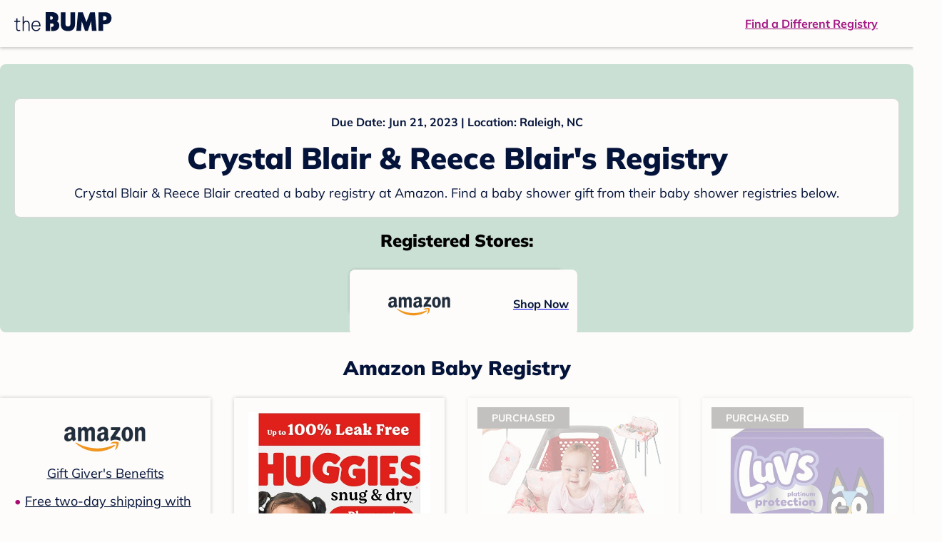

--- FILE ---
content_type: application/javascript; charset=UTF-8
request_url: https://registry.thebump.com/registry/_next/static/chunks/591-bd94e3ea8dd4a47f.js
body_size: 3510
content:
"use strict";(self.webpackChunk_N_E=self.webpackChunk_N_E||[]).push([[591],{96017:function(e,t,r){r.d(t,{n:function(){return n}});var n={14610:{name:"Amazon",logo:"https://media-api.xogrp.com/images/42b85e92-615e-4728-9338-423b848843a8",perks:["Free Welcome Box","15% completion discount","Earth's biggest selection"],expand:!0},10911:{name:"Pottery Barn Kids",logo:"https://media-api.xogrp.com/images/4690fe34-1a71-4371-996c-aa84bf9bfab3",perks:["15% completion discount","Free returns for 90 days","Free nursery design service"],expand:!1},14590:{name:"Target",logo:"https://media-api.xogrp.com/images/c2becb15-35ba-440a-92eb-19f09ddd441c",perks:["Free Welcome Box","15% completion discount","Free returns for a year"],expand:!1},14781:{name:"West Elm Kids",logo:"https://media-api.xogrp.com/images/18d58235-2651-4fc5-a55a-b31118dd79aa",perks:["10% completion discount","Free returns for 90 days","Free nursery design service"],expand:!1},14540:{name:"Crate & Kids",logo:"https://media-api.xogrp.com/images/53f45b00-b2a3-44f9-b867-e722a997e538",perks:["15% completion discount","Free returns for 90 days","Free nursery design services"],expand:!1},14900:{name:"Walmart",logo:"https://media-api.xogrp.com/images/fb2eb6a7-7111-4ac6-9f59-d667bc65cbed",perks:["Free Welcome Box","Free returns for a year","Postpartum care mom box"],expand:!1}}},61912:function(e,t,r){r.d(t,{Z:function(){return p}});var n,i=r(76042),l=r(21902),s=r(20386),a=r.n(s),o=r(96980),c=r(7387),d=r(72905),w=r(95299),u=r(97764).ZP.div(n||(n=(0,w.Z)(["\n    .breadcrumb {\n        list-style: none;\n        padding: 0;\n        margin: 0;\n        margin-top: -2px;\n        margin-bottom: -2px;\n    }\n\n    .breadcrumb li {\n        display: inline;\n        line-height: 25px;\n        align-items: center;\n    }\n\n    .breadcrumb li:last-child {\n        margin-right: 0;\n    }\n\n    .breadcrumb a {\n        text-decoration: underline;\n        color: var(--color-navy);\n    }\n\n    .breadcrumb a:active {\n        color: var(--color-navy-hover);\n    }\n\n    .caret-icon {\n        vertical-align: middle;\n        margin-left: 4px;\n        margin-right: 4px;\n    }\n\n    .caret-icon.svg-icon svg,\n    .caret-icon.svg-icon {\n        width: 12px;\n        height: 12px;\n    }\n\n    @media (min-width: 768px) {\n        .caret-icon.svg-icon svg,\n        .caret-icon.svg-icon {\n            width: 16px;\n            height: 16px;\n        }\n\n        .breadcrumb a:hover {\n            color: var(--color-navy-hover);\n        }\n    }\n"]))),f=r(53704);function m(e,t){var r=Object.keys(e);if(Object.getOwnPropertySymbols){var n=Object.getOwnPropertySymbols(e);t&&(n=n.filter((function(t){return Object.getOwnPropertyDescriptor(e,t).enumerable}))),r.push.apply(r,n)}return r}function g(e){for(var t=1;t<arguments.length;t++){var r=null!=arguments[t]?arguments[t]:{};t%2?m(Object(r),!0).forEach((function(t){(0,i.Z)(e,t,r[t])})):Object.getOwnPropertyDescriptors?Object.defineProperties(e,Object.getOwnPropertyDescriptors(r)):m(Object(r)).forEach((function(t){Object.defineProperty(e,t,Object.getOwnPropertyDescriptor(r,t))}))}return e}var p=l.memo((function(e){var t=e.dataList,r=void 0===t?[]:t,n=e.className,i=void 0===n?"":n,l=e.trackingData,s=void 0===l?{}:l;if(!r||0===r.length)return null;return(0,f.jsx)(u,{className:a()("breadcrumb-section",i),children:(0,f.jsx)("ul",{className:"breadcrumb",children:r.map((function(e,t){var n=e.link?"a":"span";return(0,f.jsxs)("li",{children:[(0,f.jsx)(n,g(g({className:"tbf_L3d tbf_L4m",onClick:function(){return function(e){if(!e.link)return null;c.TBAnalytics.trackEvent(g({event:c.eventNames.BREADCRUMB_INTERACTION,selection:e.text,needCommonParams:!0,source:(0,o.jQ)(window.location.href),destinationURL:e.link},s))}(e)}},e.link&&{href:e.link}),{},{children:e.text})),t<r.length-1&&(0,f.jsx)(d.CaretRight,{className:"caret-icon",color:d.COLOR_DARK_GRAY_500})]},"".concat(e.text,"-").concat(t))}))})})}))},38182:function(e,t,r){r.d(t,{bR:function(){return p}});var n=r(76042),i=r(21902),l=r(29375),s=r(42556),a=r(10806),o=r(53704),c=function(e){var t=e.className,r=void 0===t?"":t,n=e.size,i=void 0===n?"md":n;return(0,o.jsx)("svg",{className:"".concat((0,a.E)(i)," ").concat(r),fill:"none",height:"24",viewBox:"0 0 24 24",width:"24",xmlns:"http://www.w3.org/2000/svg",children:(0,o.jsx)("path",{clipRule:"evenodd",d:"M4.26398 7.5571C4.57933 7.28877 5.05237 7.32703 5.32055 7.64258L11.9984 15.5L18.6794 7.63619C18.9475 7.3206 19.4205 7.28225 19.7359 7.55054C20.0513 7.81882 20.0896 8.29215 19.8215 8.60773L13.1405 16.4715C12.542 17.1761 11.4551 17.1762 10.8564 16.4717L4.17856 8.61432C3.91039 8.29877 3.94863 7.82544 4.26398 7.5571Z",fill:"currentColor",fillRule:"evenodd"})})},d=function(e){var t=e.className,r=void 0===t?"":t,n=e.size,i=void 0===n?"md":n;return(0,o.jsx)("svg",{className:"".concat((0,a.E)(i)," ").concat(r),fill:"none",height:"24",viewBox:"0 0 24 24",width:"24",xmlns:"http://www.w3.org/2000/svg",children:(0,o.jsx)("path",{clipRule:"evenodd",d:"M19.736 16.4429C19.4207 16.7112 18.9476 16.673 18.6795 16.3574L12.0016 8.5L5.32063 16.3638C5.05251 16.6794 4.57948 16.7177 4.26408 16.4495C3.94869 16.1812 3.91036 15.7078 4.17848 15.3923L10.8595 7.52846C11.458 6.82393 12.5449 6.82383 13.1436 7.52826L19.8214 15.3857C20.0896 15.7012 20.0514 16.1746 19.736 16.4429Z",fill:"currentColor",fillRule:"evenodd"})})},w=function(e){var t=e.className,r=void 0===t?"":t,n=e.size,i=void 0===n?"md":n,l=i?(0,a.E)(i):"";return(0,o.jsxs)("svg",{className:"".concat(l," ").concat(r),fill:"none",height:"40",viewBox:"0 0 39 40",width:"39",xmlns:"http://www.w3.org/2000/svg",children:[(0,o.jsx)("path",{d:"M32.043 7.27113C29.3459 4.57401 24.973 4.57401 22.2759 7.27113L19.2959 10.2511C18.8213 10.7257 18.8213 11.4951 19.2959 11.9696C19.7704 12.4441 20.5398 12.4441 21.0143 11.9696L23.9943 8.9896C25.7424 7.24156 28.5765 7.24156 30.3245 8.9896C32.0726 10.7376 32.0726 13.5718 30.3245 15.3198L24.2602 21.3841C22.5122 23.1321 19.6781 23.1321 17.93 21.3841C17.8463 21.3004 17.7668 21.2144 17.6913 21.1263C17.2548 20.6166 16.4877 20.5573 15.978 20.9938C15.4683 21.4304 15.409 22.1975 15.8455 22.7072C15.9616 22.8427 16.0836 22.9746 16.2116 23.1026C18.9087 25.7997 23.2816 25.7997 25.9787 23.1026L32.043 17.0383C34.7401 14.3412 34.7401 9.96825 32.043 7.27113Z",fill:"currentColor"}),(0,o.jsx)("path",{d:"M6.84315 32.471C9.54028 35.1681 13.9132 35.1681 16.6103 32.471L19.5903 29.491C20.0648 29.0164 20.0648 28.2471 19.5903 27.7725C19.1158 27.298 18.3464 27.298 17.8718 27.7725L14.8918 30.7525C13.1438 32.5006 10.3097 32.5006 8.56162 30.7525C6.81358 29.0045 6.81358 26.1703 8.56162 24.4223L14.6259 18.358C16.3739 16.61 19.2081 16.61 20.9561 18.358C21.0398 18.4417 21.1194 18.5278 21.1948 18.6158C21.6314 19.1255 22.3985 19.1848 22.9082 18.7483C23.4179 18.3117 23.4772 17.5446 23.0406 17.0349C22.9246 16.8994 22.8025 16.7675 22.6746 16.6396C19.9775 13.9424 15.6046 13.9424 12.9074 16.6396L6.84315 22.7038C4.14603 25.401 4.14603 29.7739 6.84315 32.471Z",fill:"currentColor"})]})};function u(e,t){var r=Object.keys(e);if(Object.getOwnPropertySymbols){var n=Object.getOwnPropertySymbols(e);t&&(n=n.filter((function(t){return Object.getOwnPropertyDescriptor(e,t).enumerable}))),r.push.apply(r,n)}return r}function f(e){for(var t=1;t<arguments.length;t++){var r=null!=arguments[t]?arguments[t]:{};t%2?u(Object(r),!0).forEach((function(t){(0,n.Z)(e,t,r[t])})):Object.getOwnPropertyDescriptors?Object.defineProperties(e,Object.getOwnPropertyDescriptors(r)):u(Object(r)).forEach((function(t){Object.defineProperty(e,t,Object.getOwnPropertyDescriptor(r,t))}))}return e}var m=function(e){var t,r,n,l,a,w,u=e.onClickRetailer,m=e.retailer,g=e.registries,p=void 0===g?[]:g,x=e.retailersInfoGrid,h=e.isLogin,b=(0,i.useState)(x),v=b[0],j=b[1],y=p.filter((function(e){return e.retailerId===m.id})),C=y.length>0,N=m.url,k=y[0]?"&r="+y[0].id:"",O=m.linkedUrl+k,L=C?O:N;return(0,o.jsxs)("li",{className:"tw:flex tw:w-full tw:group tw:relative",children:[(0,o.jsx)("a",f({className:"tw:hidden tw:lg:block tw:absolute tw:size-full tw:z-10 tw:cursor-pointer"},!C&&{href:L,onClick:function(){return u({retailerName:m.name})},target:"_blank",rel:"noreferrer"})),(0,o.jsxs)("div",{className:"tw:w-full tw:outline-1 tw:outline-gray-300 tw:rounded-md tw:p-4 tw:flex tw:flex-col",children:[(0,o.jsx)("div",{className:"tw:flex",children:(0,o.jsxs)("div",{className:"tw:flex tw:relative tw:w-full",children:[(0,o.jsx)("div",{className:"tw:w-full tw:absolute tw:top-0 tw:right-0 tw:h-10 tw:lg:hidden tw:cursor-pointer",onClick:function(){return v[m.id].expand=!v[m.id].expand,void j((function(e){return f(f({},e),v)}))},role:"button",children:(0,o.jsxs)("div",{className:"tw:absolute tw:right-0 tw:top-0 tw:h-full tw:flex tw:items-center",children:[(null===(t=v[m.id])||void 0===t?void 0:t.expand)&&(0,o.jsx)(d,{className:"tw:fill-primary",size:"xs"}),!(null!==(r=v[m.id])&&void 0!==r&&r.expand)&&(0,o.jsx)(c,{className:"tw:fill-primary",size:"xs"})]})}),(0,o.jsx)("img",{className:"tw:size-10 tw:rounded-sm tw:lg:group-hover:opacity-60",src:null===(n=x[m.id])||void 0===n?void 0:n.logo}),(0,o.jsx)("h4",{className:"tw:lg:text-xl tw:text-base tw:font-bold tw:font-mulish tw:pl-3 tw:flex tw:items-center tw:capitalize",children:null===(l=x[m.id])||void 0===l?void 0:l.name})]})}),(0,o.jsxs)("div",{className:"tw:mt-4 tw:lg:flex tw:lg:flex-col tw:h-full ".concat(null!==(a=v[m.id])&&void 0!==a&&a.expand?"":"tw:hidden"),children:[(0,o.jsx)("ul",{className:"tw:text-base tw:space-y-2 tw:lg:flex tw:lg:flex-col tw:h-auto tw:lg:h-full",children:null===(w=x[m.id])||void 0===w?void 0:w.perks.map((function(e,t){return(0,o.jsxs)("li",{className:"tw:flex tw:items-center",children:[(0,o.jsx)(s.v,{bgColor:"#1CA420",size:"xs",strokeColor:"#1CA420"}),(0,o.jsx)("div",{className:"tw:pl-2",children:e})]},t)}))}),(0,o.jsx)("div",{className:"tw:w-full tw:mt-4 tw:flex tw:justify-center",children:(0,o.jsxs)("a",f(f({className:"tw:lg:text-base tw:font-bold tw:text-center tw:px-4 tw:w-fit tw:flex tw:justify-center tw:h-10 tw:rounded-full tw:items-center ".concat(C?"tw:bg-[#1CA420] tw:lg:group-hover:bg-[#1DA320] tw:text-offwhite":"tw:bg-offwhite tw:text-secondary tw:border-solid tw:border tw:border-gray-300")},!C&&{href:L,onClick:function(){return u({retailerName:m.name})},target:"_blank",rel:"noreferrer"}),{},{children:[h&&C&&"Registry Created",h&&!C&&"Create a Registry",!h&&"Get Your Perks"]}))})]})]})]})},g=function(e){var t=e.onClickLink,r=e.isMobile,n=e.registryHost,l=(0,i.useState)(!1),s=l[0],a=l[1];return(0,o.jsxs)("li",{className:"tw:flex tw:w-full tw:group tw:relative",children:[(0,o.jsx)("a",{className:"tw:hidden tw:lg:block tw:absolute tw:size-full tw:z-10 tw:cursor-pointer",href:"".concat(n,"/manage/add-registry"),onClick:t,rel:"noreferrer",target:"_blank"}),(0,o.jsxs)("div",{className:"tw:w-full tw:outline-1 tw:outline-gray-300 tw:rounded-md tw:lg:py-5 tw:p-3 tw:flex tw:flex-col",children:[(0,o.jsx)("div",{className:"tw:flex",children:(0,o.jsxs)("div",{className:"tw:flex tw:relative tw:w-full",children:[(0,o.jsx)("div",{className:"tw:w-full tw:absolute tw:top-0 tw:right-0 tw:h-10 tw:lg:hidden tw:cursor-pointer",onClick:function(){return a((function(e){return!e}))},role:"button",children:(0,o.jsxs)("div",{className:"tw:absolute tw:right-0 tw:top-0 tw:h-full tw:flex tw:items-center",children:[s&&(0,o.jsx)(d,{className:"tw:fill-primary",size:"xs"}),!s&&(0,o.jsx)(c,{className:"tw:fill-primary",size:"xs"})]})}),(0,o.jsx)(w,{className:"tw:lg:min-w-[38px] tw:lg:group-hover:opacity-60",size:r?"md":"lg"}),(0,o.jsxs)("h4",{className:"tw:lg:text-xl tw:text-base tw:font-bold tw:font-mulish tw:pl-3 tw:flex tw:items-center tw:capitalize",children:["Link ",r?"":"An ","Existing Registry"]})]})}),(0,o.jsxs)("div",{className:"tw:mt-4 tw:lg:flex tw:lg:flex-col tw:h-full ".concat(s?"":"tw:hidden"),children:[(0,o.jsx)("p",{className:"tw:flex-1",children:"We'll auto-sync with our partners, and your items will appear within 24 hours."}),(0,o.jsx)("div",{className:"tw:w-full tw:mt-4 tw:flex tw:justify-center",children:(0,o.jsx)("a",{className:"tw:lg:text-base tw:font-bold tw:text-center tw:px-4 tw:w-fit tw:flex tw:justify-center tw:h-10 tw:rounded-full tw:items-center tw:bg-offwhite tw:text-secondary tw:border-solid tw:border tw:border-gray-300",href:"".concat(n,"/manage/add-registry"),onClick:function(){return t({retailerName:"Link Existing Registy"})},rel:"noreferrer",target:"_blank",children:"Link Now"})})]})]})]})},p=function(e){var t=e.onClickRetailer,r=e.retailers,n=e.registries,i=e.isLogin,s=e.isMobile,a=e.retailersInfoGrid,c=e.showLinkExistingRegistryCard,d=e.registryHost,w=e.className;return(0,o.jsxs)("ul",{className:(0,l.m6)(["tw:lg:grid tw:lg:gap-4 tw:lg:gap-y-6 tw:lg:grid-cols-2",c?"tw:lg:grid-cols-4":"tw:lg:grid-cols-3","tw:space-y-2 tw:lg:space-y-0",w]),"data-testid":"card-list",children:[r.map((function(e){return(0,o.jsx)(m,{isLogin:i,isMobile:s,onClickRetailer:t,registries:n,retailer:e,retailersInfoGrid:a},e.id)})),c&&(0,o.jsx)(g,{isMobile:s,onClickLink:t,registryHost:d})]})}}}]);

--- FILE ---
content_type: application/javascript; charset=UTF-8
request_url: https://registry.thebump.com/registry/_next/static/W6QaAOv5mZAnFZ9dzpFCB/_buildManifest.js
body_size: 747
content:
self.__BUILD_MANIFEST=function(e,s,t,a,i,c,r,g,n,d,h,o,y,u,k,b,w,f,m){return{__rewrites:{beforeFiles:[],afterFiles:[],fallback:[]},"/_error":["static/chunks/pages/_error-ef6777c59e559cd8.js"],"/baby-registry-search":[e,s,a,i,d,t,r,g,n,h,"static/chunks/pages/baby-registry-search-502067f6663e15de.js"],"/checklist-edit":[e,s,t,"static/chunks/pages/checklist-edit-fc4405083b91549d.js"],"/guest-view-registry":[e,s,a,i,d,t,r,g,n,h,b,"static/chunks/pages/guest-view-registry-b73432647e2d9381.js"],"/home":[e,s,a,i,d,u,t,r,g,n,h,"static/chunks/pages/home-a9085dcc21b78490.js"],"/manage":[e,s,a,i,d,t,r,g,n,h,"static/chunks/pages/manage-7d8daa124babac03.js"],"/manage-setting":[e,s,a,i,d,t,r,g,n,h,"static/chunks/pages/manage-setting-165f3d0341fbf2ea.js"],"/owned-registry/guest-view-registry":[e,s,o,w,t,c,k,f,"static/chunks/pages/owned-registry/guest-view-registry-f448613c3639c84a.js"],"/owned-registry/home":[e,s,a,o,u,t,c,r,y,m,"static/chunks/pages/owned-registry/home-2121bc4075310ec9.js"],"/owned-registry/manage/add-registry":[e,s,i,t,c,r,"static/chunks/pages/owned-registry/manage/add-registry-54e431cb68a9baf5.js"],"/owned-registry/manage/checklist":[e,s,a,o,t,c,y,"static/chunks/pages/owned-registry/manage/checklist-44452c4c1c683edb.js"],"/owned-registry/manage/checklist/edit":[e,s,t,c,"static/chunks/pages/owned-registry/manage/checklist/edit-004d9aa2eb9d6453.js"],"/owned-registry/manage/guides-and-inspiration":[e,s,a,o,u,t,c,y,m,"static/chunks/pages/owned-registry/manage/guides-and-inspiration-8ce602d2084401a3.js"],"/owned-registry/manage/mom-view-registry":[e,s,a,i,o,w,t,c,g,y,k,f,"static/chunks/pages/owned-registry/manage/mom-view-registry-93adca51753f6431.js"],"/owned-registry/manage/settings":[e,s,i,t,c,k,"static/chunks/pages/owned-registry/manage/settings-c6ffec7eb693c5e7.js"],"/owned-registry/manage/settings/edit-registry":[e,s,t,c,n,"static/chunks/pages/owned-registry/manage/settings/edit-registry-c175d4362a676bf7.js"],"/registry-delete-or-hide":[e,s,a,i,d,t,r,g,n,h,"static/chunks/pages/registry-delete-or-hide-7fe2e9a025927e86.js"],"/share-password":[e,s,t,b,"static/chunks/pages/share-password-e54e8dec7fc3698f.js"],sortedPages:["/_app","/_error","/baby-registry-search","/checklist-edit","/guest-view-registry","/home","/manage","/manage-setting","/owned-registry/guest-view-registry","/owned-registry/home","/owned-registry/manage/add-registry","/owned-registry/manage/checklist","/owned-registry/manage/checklist/edit","/owned-registry/manage/guides-and-inspiration","/owned-registry/manage/mom-view-registry","/owned-registry/manage/settings","/owned-registry/manage/settings/edit-registry","/registry-delete-or-hide","/share-password"]}}("static/chunks/dbc47101-3b67487a0c9874c4.js","static/chunks/447-4efe9ce3cdcdb28c.js","static/chunks/594-bc1da9086c6baa22.js","static/chunks/389-dd33b678a8d40e5e.js","static/chunks/473-f0021416e00e9973.js","static/chunks/892-6f65b651358f61ea.js","static/chunks/591-bd94e3ea8dd4a47f.js","static/chunks/701-acbfd5a7f7238769.js","static/chunks/799-624ee8b3fe42d4b9.js","static/chunks/881-07ebce7616ab97f2.js","static/chunks/999-8f0cad5487d11563.js","static/chunks/450-e9cbd996f1ea07c2.js","static/chunks/835-08a84067b08b1898.js","static/chunks/623-11adcb863ccb8e16.js","static/chunks/874-efd448ad1a217001.js","static/chunks/306-d9a33fd29cbd6066.js","static/chunks/390-e6760f50c5c7d5cc.js","static/chunks/8-072f4d1196727255.js","static/chunks/761-8313320dec8bf6dd.js"),self.__BUILD_MANIFEST_CB&&self.__BUILD_MANIFEST_CB();

--- FILE ---
content_type: application/javascript; charset=UTF-8
request_url: https://registry.thebump.com/registry/_next/static/chunks/881-07ebce7616ab97f2.js
body_size: 5996
content:
(self.webpackChunk_N_E=self.webpackChunk_N_E||[]).push([[881],{64870:function(e,t,a){"use strict";var r=a(18713),n={"text/plain":"Text","text/html":"Url",default:"Text"};e.exports=function(e,t){var a,o,i,s,l,c,u=!1;t||(t={}),a=t.debug||!1;try{if(i=r(),s=document.createRange(),l=document.getSelection(),(c=document.createElement("span")).textContent=e,c.ariaHidden="true",c.style.all="unset",c.style.position="fixed",c.style.top=0,c.style.clip="rect(0, 0, 0, 0)",c.style.whiteSpace="pre",c.style.webkitUserSelect="text",c.style.MozUserSelect="text",c.style.msUserSelect="text",c.style.userSelect="text",c.addEventListener("copy",(function(r){if(r.stopPropagation(),t.format)if(r.preventDefault(),"undefined"===typeof r.clipboardData){a&&console.warn("unable to use e.clipboardData"),a&&console.warn("trying IE specific stuff"),window.clipboardData.clearData();var o=n[t.format]||n.default;window.clipboardData.setData(o,e)}else r.clipboardData.clearData(),r.clipboardData.setData(t.format,e);t.onCopy&&(r.preventDefault(),t.onCopy(r.clipboardData))})),document.body.appendChild(c),s.selectNodeContents(c),l.addRange(s),!document.execCommand("copy"))throw new Error("copy command was unsuccessful");u=!0}catch(p){a&&console.error("unable to copy using execCommand: ",p),a&&console.warn("trying IE specific stuff");try{window.clipboardData.setData(t.format||"text",e),t.onCopy&&t.onCopy(window.clipboardData),u=!0}catch(p){a&&console.error("unable to copy using clipboardData: ",p),a&&console.error("falling back to prompt"),o=function(e){var t=(/mac os x/i.test(navigator.userAgent)?"\u2318":"Ctrl")+"+C";return e.replace(/#{\s*key\s*}/g,t)}("message"in t?t.message:"Copy to clipboard: #{key}, Enter"),window.prompt(o,e)}}finally{l&&("function"==typeof l.removeRange?l.removeRange(s):l.removeAllRanges()),c&&document.body.removeChild(c),i()}return u}},87319:function(e){"use strict";e.exports=function(e,t,a,r,n,o,i,s){if(!e){var l;if(void 0===t)l=new Error("Minified exception occurred; use the non-minified dev environment for the full error message and additional helpful warnings.");else{var c=[a,r,n,o,i,s],u=0;(l=new Error(t.replace(/%s/g,(function(){return c[u++]})))).name="Invariant Violation"}throw l.framesToPop=1,l}}},22882:function(e,t,a){"use strict";Object.defineProperty(t,"__esModule",{value:!0});var r=function(){function e(e,t){for(var a=0;a<t.length;a++){var r=t[a];r.enumerable=r.enumerable||!1,r.configurable=!0,"value"in r&&(r.writable=!0),Object.defineProperty(e,r.key,r)}}return function(t,a,r){return a&&e(t.prototype,a),r&&e(t,r),t}}(),n=a(21902),o=s(n),i=s(a(51131));function s(e){return e&&e.__esModule?e:{default:e}}var l=function(e){function t(e){!function(e,t){if(!(e instanceof t))throw new TypeError("Cannot call a class as a function")}(this,t);var a=function(e,t){if(!e)throw new ReferenceError("this hasn't been initialised - super() hasn't been called");return!t||"object"!==typeof t&&"function"!==typeof t?e:t}(this,(t.__proto__||Object.getPrototypeOf(t)).call(this,e));return a.scrollListener=a.scrollListener.bind(a),a.eventListenerOptions=a.eventListenerOptions.bind(a),a.mousewheelListener=a.mousewheelListener.bind(a),a}return function(e,t){if("function"!==typeof t&&null!==t)throw new TypeError("Super expression must either be null or a function, not "+typeof t);e.prototype=Object.create(t&&t.prototype,{constructor:{value:e,enumerable:!1,writable:!0,configurable:!0}}),t&&(Object.setPrototypeOf?Object.setPrototypeOf(e,t):e.__proto__=t)}(t,e),r(t,[{key:"componentDidMount",value:function(){this.pageLoaded=this.props.pageStart,this.options=this.eventListenerOptions(),this.attachScrollListener()}},{key:"componentDidUpdate",value:function(){if(this.props.isReverse&&this.loadMore){var e=this.getParentElement(this.scrollComponent);e.scrollTop=e.scrollHeight-this.beforeScrollHeight+this.beforeScrollTop,this.loadMore=!1}this.attachScrollListener()}},{key:"componentWillUnmount",value:function(){this.detachScrollListener(),this.detachMousewheelListener()}},{key:"isPassiveSupported",value:function(){var e=!1,t={get passive(){e=!0}};try{document.addEventListener("test",null,t),document.removeEventListener("test",null,t)}catch(a){}return e}},{key:"eventListenerOptions",value:function(){this.props.useCapture;return this.isPassiveSupported()?{useCapture:this.props.useCapture,passive:!0}:{passive:!1}}},{key:"setDefaultLoader",value:function(e){this.defaultLoader=e}},{key:"detachMousewheelListener",value:function(){var e=window;!1===this.props.useWindow&&(e=this.scrollComponent.parentNode),e.removeEventListener("mousewheel",this.mousewheelListener,this.options?this.options:this.props.useCapture)}},{key:"detachScrollListener",value:function(){var e=window;!1===this.props.useWindow&&(e=this.getParentElement(this.scrollComponent)),e.removeEventListener("scroll",this.scrollListener,this.options?this.options:this.props.useCapture),e.removeEventListener("resize",this.scrollListener,this.options?this.options:this.props.useCapture)}},{key:"getParentElement",value:function(e){var t=this.props.getScrollParent&&this.props.getScrollParent();return null!=t?t:e&&e.parentNode}},{key:"filterProps",value:function(e){return e}},{key:"attachScrollListener",value:function(){var e=this.getParentElement(this.scrollComponent);if(this.props.hasMore&&e){var t=window;!1===this.props.useWindow&&(t=e),t.addEventListener("mousewheel",this.mousewheelListener,this.options?this.options:this.props.useCapture),t.addEventListener("scroll",this.scrollListener,this.options?this.options:this.props.useCapture),t.addEventListener("resize",this.scrollListener,this.options?this.options:this.props.useCapture),this.props.initialLoad&&this.scrollListener()}}},{key:"mousewheelListener",value:function(e){1!==e.deltaY||this.isPassiveSupported()||e.preventDefault()}},{key:"scrollListener",value:function(){var e=this.scrollComponent,t=window,a=this.getParentElement(e),r=void 0;if(this.props.useWindow){var n=document.documentElement||document.body.parentNode||document.body,o=void 0!==t.pageYOffset?t.pageYOffset:n.scrollTop;r=this.props.isReverse?o:this.calculateOffset(e,o)}else r=this.props.isReverse?a.scrollTop:e.scrollHeight-a.scrollTop-a.clientHeight;r<Number(this.props.threshold)&&e&&null!==e.offsetParent&&(this.detachScrollListener(),this.beforeScrollHeight=a.scrollHeight,this.beforeScrollTop=a.scrollTop,"function"===typeof this.props.loadMore&&(this.props.loadMore(this.pageLoaded+=1),this.loadMore=!0))}},{key:"calculateOffset",value:function(e,t){return e?this.calculateTopPosition(e)+(e.offsetHeight-t-window.innerHeight):0}},{key:"calculateTopPosition",value:function(e){return e?e.offsetTop+this.calculateTopPosition(e.offsetParent):0}},{key:"render",value:function(){var e=this,t=this.filterProps(this.props),a=t.children,r=t.element,n=t.hasMore,i=(t.initialLoad,t.isReverse),s=t.loader,l=(t.loadMore,t.pageStart,t.ref),c=(t.threshold,t.useCapture,t.useWindow,t.getScrollParent,function(e,t){var a={};for(var r in e)t.indexOf(r)>=0||Object.prototype.hasOwnProperty.call(e,r)&&(a[r]=e[r]);return a}(t,["children","element","hasMore","initialLoad","isReverse","loader","loadMore","pageStart","ref","threshold","useCapture","useWindow","getScrollParent"]));c.ref=function(t){e.scrollComponent=t,l&&l(t)};var u=[a];return n&&(s?i?u.unshift(s):u.push(s):this.defaultLoader&&(i?u.unshift(this.defaultLoader):u.push(this.defaultLoader))),o.default.createElement(r,c,u)}}]),t}(n.Component);l.propTypes={children:i.default.node.isRequired,element:i.default.node,hasMore:i.default.bool,initialLoad:i.default.bool,isReverse:i.default.bool,loader:i.default.node,loadMore:i.default.func.isRequired,pageStart:i.default.number,ref:i.default.func,getScrollParent:i.default.func,threshold:i.default.number,useCapture:i.default.bool,useWindow:i.default.bool},l.defaultProps={element:"div",hasMore:!1,initialLoad:!0,pageStart:0,ref:null,threshold:250,useWindow:!0,isReverse:!1,useCapture:!1,loader:null,getScrollParent:null},t.default=l,e.exports=t.default},18130:function(e,t,a){e.exports=a(22882)},92265:function(e,t,a){"use strict";var r=a(64390),n=a(60540),o=a(41088),i=a(51093),s=a(21902),l=a(51131),c=a.n(l),u=a(87319),p=a.n(u),f=a(88164),d=a.n(f),h=function(){function e(e,t,a){var r=this;this.nativeMediaQueryList=e.matchMedia(t),this.active=!0,this.cancellableListener=function(){r.matches=r.nativeMediaQueryList.matches,r.active&&a.apply(void 0,arguments)},this.nativeMediaQueryList.addListener(this.cancellableListener),this.matches=this.nativeMediaQueryList.matches}return e.prototype.cancel=function(){this.active=!1,this.nativeMediaQueryList.removeListener(this.cancellableListener)},e}(),v=c().oneOfType([c().string,c().object,c().arrayOf(c().object.isRequired)]),g=function(e){function t(t){var a,n;return a=e.call(this,t)||this,(0,i.Z)((0,o.Z)((0,o.Z)(a)),"queries",[]),(0,i.Z)((0,o.Z)((0,o.Z)(a)),"getMatches",(function(){return function(e){var t=Object.keys(e);if(1===t.length&&"__DEFAULT__"===t[0])return e.__DEFAULT__;return e}(a.queries.reduce((function(e,t){var a,n=t.name,o=t.mqListener;return(0,r.Z)({},e,((a={})[n]=o.matches,a))}),{}))})),(0,i.Z)((0,o.Z)((0,o.Z)(a)),"updateMatches",(function(){var e=a.getMatches();a.setState((function(){return{matches:e}}),a.onChange)})),t.query||t.queries||t.query&&t.queries||p()(!1),void 0!==t.defaultMatches&&t.query&&"boolean"!==typeof t.defaultMatches&&p()(!1),void 0!==t.defaultMatches&&t.queries&&"object"!==typeof t.defaultMatches&&p()(!1),"object"!==typeof window?(n=void 0!==t.defaultMatches?t.defaultMatches:!!t.query||Object.keys(a.props.queries).reduce((function(e,t){var a;return(0,r.Z)({},e,((a={})[t]=!0,a))}),{}),a.state={matches:n},(0,o.Z)(a)):(a.initialize(),a.state={matches:void 0!==a.props.defaultMatches?a.props.defaultMatches:a.getMatches()},a.onChange(),a)}(0,n.Z)(t,e);var a=t.prototype;return a.initialize=function(){var e=this,t=this.props.targetWindow||window;"function"!==typeof t.matchMedia&&p()(!1);var a=this.props.queries||{__DEFAULT__:this.props.query};this.queries=Object.keys(a).map((function(r){var n=a[r],o="string"!==typeof n?d()(n):n;return{name:r,mqListener:new h(t,o,e.updateMatches)}}))},a.componentDidMount=function(){this.initialize(),void 0!==this.props.defaultMatches&&this.updateMatches()},a.onChange=function(){var e=this.props.onChange;e&&e(this.state.matches)},a.componentWillUnmount=function(){this.queries.forEach((function(e){return e.mqListener.cancel()}))},a.render=function(){var e=this.props,t=e.children,a=e.render,r=this.state.matches,n="object"===typeof r?Object.keys(r).some((function(e){return r[e]})):r;return a?n?a(r):null:t?"function"===typeof t?t(r):(!Array.isArray(t)||t.length)&&n?s.Children.only(t)&&"string"===typeof s.Children.only(t).type?s.Children.only(t):s.cloneElement(s.Children.only(t),{matches:r}):null:null},t}(s.Component);(0,i.Z)(g,"propTypes",{defaultMatches:c().oneOfType([c().bool,c().objectOf(c().bool)]),query:v,queries:c().objectOf(v),render:c().func,children:c().oneOfType([c().node,c().func]),targetWindow:c().object,onChange:c().func}),t.Z=g},74410:function(e,t,a){var r;a.g,e.exports=(r=a(21902),function(e){var t={};function a(r){if(t[r])return t[r].exports;var n=t[r]={i:r,l:!1,exports:{}};return e[r].call(n.exports,n,n.exports,a),n.l=!0,n.exports}return a.m=e,a.c=t,a.d=function(e,t,r){a.o(e,t)||Object.defineProperty(e,t,{enumerable:!0,get:r})},a.r=function(e){"undefined"!=typeof Symbol&&Symbol.toStringTag&&Object.defineProperty(e,Symbol.toStringTag,{value:"Module"}),Object.defineProperty(e,"__esModule",{value:!0})},a.t=function(e,t){if(1&t&&(e=a(e)),8&t)return e;if(4&t&&"object"==typeof e&&e&&e.__esModule)return e;var r=Object.create(null);if(a.r(r),Object.defineProperty(r,"default",{enumerable:!0,value:e}),2&t&&"string"!=typeof e)for(var n in e)a.d(r,n,function(t){return e[t]}.bind(null,n));return r},a.n=function(e){var t=e&&e.__esModule?function(){return e.default}:function(){return e};return a.d(t,"a",t),t},a.o=function(e,t){return Object.prototype.hasOwnProperty.call(e,t)},a.p="",a(a.s=4)}([function(e,t,a){e.exports=a(2)()},function(e,t){e.exports=r},function(e,t,a){"use strict";var r=a(3);function n(){}function o(){}o.resetWarningCache=n,e.exports=function(){function e(e,t,a,n,o,i){if(i!==r){var s=new Error("Calling PropTypes validators directly is not supported by the `prop-types` package. Use PropTypes.checkPropTypes() to call them. Read more at http://fb.me/use-check-prop-types");throw s.name="Invariant Violation",s}}function t(){return e}e.isRequired=e;var a={array:e,bool:e,func:e,number:e,object:e,string:e,symbol:e,any:e,arrayOf:t,element:e,elementType:e,instanceOf:t,node:e,objectOf:t,oneOf:t,oneOfType:t,shape:t,exact:t,checkPropTypes:o,resetWarningCache:n};return a.PropTypes=a,a}},function(e,t,a){"use strict";e.exports="SECRET_DO_NOT_PASS_THIS_OR_YOU_WILL_BE_FIRED"},function(e,a,r){"use strict";r.r(a);var n=r(1),o=r.n(n),i=r(0),s=r.n(i);function l(){return(l=Object.assign||function(e){for(var t=1;t<arguments.length;t++){var a=arguments[t];for(var r in a)Object.prototype.hasOwnProperty.call(a,r)&&(e[r]=a[r])}return e}).apply(this,arguments)}var c=function(e){var t=e.pageClassName,a=e.pageLinkClassName,r=e.page,n=e.selected,i=e.activeClassName,s=e.activeLinkClassName,c=e.getEventListener,u=e.pageSelectedHandler,p=e.href,f=e.extraAriaContext,d=e.ariaLabel||"Page "+r+(f?" "+f:""),h=null;return n&&(h="page",d=e.ariaLabel||"Page "+r+" is your current page",t=void 0!==t?t+" "+i:i,void 0!==a?void 0!==s&&(a=a+" "+s):a=s),o.a.createElement("li",{className:t},o.a.createElement("a",l({role:"button",className:a,href:p,tabIndex:"0","aria-label":d,"aria-current":h,onKeyPress:u},c(u)),r))};c.propTypes={pageSelectedHandler:s.a.func.isRequired,selected:s.a.bool.isRequired,pageClassName:s.a.string,pageLinkClassName:s.a.string,activeClassName:s.a.string,activeLinkClassName:s.a.string,extraAriaContext:s.a.string,href:s.a.string,ariaLabel:s.a.string,page:s.a.number.isRequired,getEventListener:s.a.func.isRequired};var u=c;function p(){return(p=Object.assign||function(e){for(var t=1;t<arguments.length;t++){var a=arguments[t];for(var r in a)Object.prototype.hasOwnProperty.call(a,r)&&(e[r]=a[r])}return e}).apply(this,arguments)}!function(){var e="undefined"!=typeof reactHotLoaderGlobal?reactHotLoaderGlobal.default:void 0;if(e){var r=void 0!==a?a:t;if(r)if("function"!=typeof r){for(var n in r)if(Object.prototype.hasOwnProperty.call(r,n)){var o=void 0;try{o=r[n]}catch(e){continue}e.register(o,n,"/home/adele/workspace/react-paginate/react_components/PageView.js")}}else e.register(r,"module.exports","/home/adele/workspace/react-paginate/react_components/PageView.js")}}();var f=function(e){var t=e.breakLabel,a=e.breakClassName,r=e.breakLinkClassName,n=e.breakHandler,i=e.getEventListener,s=a||"break";return o.a.createElement("li",{className:s},o.a.createElement("a",p({className:r,role:"button",tabIndex:"0",onKeyPress:n},i(n)),t))};f.propTypes={breakLabel:s.a.oneOfType([s.a.string,s.a.node]),breakClassName:s.a.string,breakLinkClassName:s.a.string,breakHandler:s.a.func.isRequired,getEventListener:s.a.func.isRequired};var d=f;function h(e){return(h="function"==typeof Symbol&&"symbol"==typeof Symbol.iterator?function(e){return typeof e}:function(e){return e&&"function"==typeof Symbol&&e.constructor===Symbol&&e!==Symbol.prototype?"symbol":typeof e})(e)}function v(){return(v=Object.assign||function(e){for(var t=1;t<arguments.length;t++){var a=arguments[t];for(var r in a)Object.prototype.hasOwnProperty.call(a,r)&&(e[r]=a[r])}return e}).apply(this,arguments)}function g(e,t){for(var a=0;a<t.length;a++){var r=t[a];r.enumerable=r.enumerable||!1,r.configurable=!0,"value"in r&&(r.writable=!0),Object.defineProperty(e,r.key,r)}}function m(e,t){return(m=Object.setPrototypeOf||function(e,t){return e.__proto__=t,e})(e,t)}function b(e){var t=function(){if("undefined"==typeof Reflect||!Reflect.construct)return!1;if(Reflect.construct.sham)return!1;if("function"==typeof Proxy)return!0;try{return Date.prototype.toString.call(Reflect.construct(Date,[],(function(){}))),!0}catch(e){return!1}}();return function(){var a,r=L(e);if(t){var n=L(this).constructor;a=Reflect.construct(r,arguments,n)}else a=r.apply(this,arguments);return y(this,a)}}function y(e,t){return!t||"object"!==h(t)&&"function"!=typeof t?C(e):t}function C(e){if(void 0===e)throw new ReferenceError("this hasn't been initialised - super() hasn't been called");return e}function L(e){return(L=Object.setPrototypeOf?Object.getPrototypeOf:function(e){return e.__proto__||Object.getPrototypeOf(e)})(e)}function k(e,t,a){return t in e?Object.defineProperty(e,t,{value:a,enumerable:!0,configurable:!0,writable:!0}):e[t]=a,e}!function(){var e="undefined"!=typeof reactHotLoaderGlobal?reactHotLoaderGlobal.default:void 0;if(e){var r=void 0!==a?a:t;if(r)if("function"!=typeof r){for(var n in r)if(Object.prototype.hasOwnProperty.call(r,n)){var o=void 0;try{o=r[n]}catch(e){continue}e.register(o,n,"/home/adele/workspace/react-paginate/react_components/BreakView.js")}}else e.register(r,"module.exports","/home/adele/workspace/react-paginate/react_components/BreakView.js")}}();var w=function(e){!function(e,t){if("function"!=typeof t&&null!==t)throw new TypeError("Super expression must either be null or a function");e.prototype=Object.create(t&&t.prototype,{constructor:{value:e,writable:!0,configurable:!0}}),t&&m(e,t)}(i,e);var t,a,r,n=b(i);function i(e){var t,a;return function(e,t){if(!(e instanceof t))throw new TypeError("Cannot call a class as a function")}(this,i),k(C(t=n.call(this,e)),"handlePreviousPage",(function(e){var a=t.state.selected;e.preventDefault?e.preventDefault():e.returnValue=!1,a>0&&t.handlePageSelected(a-1,e)})),k(C(t),"handleNextPage",(function(e){var a=t.state.selected,r=t.props.pageCount;e.preventDefault?e.preventDefault():e.returnValue=!1,a<r-1&&t.handlePageSelected(a+1,e)})),k(C(t),"handlePageSelected",(function(e,a){a.preventDefault?a.preventDefault():a.returnValue=!1,t.state.selected!==e&&(t.setState({selected:e}),t.callCallback(e))})),k(C(t),"getEventListener",(function(e){return k({},t.props.eventListener,e)})),k(C(t),"handleBreakClick",(function(e,a){a.preventDefault?a.preventDefault():a.returnValue=!1;var r=t.state.selected;t.handlePageSelected(r<e?t.getForwardJump():t.getBackwardJump(),a)})),k(C(t),"callCallback",(function(e){void 0!==t.props.onPageChange&&"function"==typeof t.props.onPageChange&&t.props.onPageChange({selected:e})})),k(C(t),"pagination",(function(){var e=[],a=t.props,r=a.pageRangeDisplayed,n=a.pageCount,i=a.marginPagesDisplayed,s=a.breakLabel,l=a.breakClassName,c=a.breakLinkClassName,u=t.state.selected;if(n<=r)for(var p=0;p<n;p++)e.push(t.getPageElement(p));else{var f,h,v,g=r/2,m=r-g;u>n-r/2?g=r-(m=n-u):u<r/2&&(m=r-(g=u));var b=function(e){return t.getPageElement(e)};for(f=0;f<n;f++)(h=f+1)<=i||h>n-i||f>=u-g&&f<=u+m?e.push(b(f)):s&&e[e.length-1]!==v&&(v=o.a.createElement(d,{key:f,breakLabel:s,breakClassName:l,breakLinkClassName:c,breakHandler:t.handleBreakClick.bind(null,f),getEventListener:t.getEventListener}),e.push(v))}return e})),a=e.initialPage?e.initialPage:e.forcePage?e.forcePage:0,t.state={selected:a},t}return t=i,(a=[{key:"componentDidMount",value:function(){var e=this.props,t=e.initialPage,a=e.disableInitialCallback,r=e.extraAriaContext;void 0===t||a||this.callCallback(t),r&&console.warn("DEPRECATED (react-paginate): The extraAriaContext prop is deprecated. You should now use the ariaLabelBuilder instead.")}},{key:"componentDidUpdate",value:function(e){void 0!==this.props.forcePage&&this.props.forcePage!==e.forcePage&&this.setState({selected:this.props.forcePage})}},{key:"getForwardJump",value:function(){var e=this.state.selected,t=this.props,a=t.pageCount,r=e+t.pageRangeDisplayed;return r>=a?a-1:r}},{key:"getBackwardJump",value:function(){var e=this.state.selected-this.props.pageRangeDisplayed;return e<0?0:e}},{key:"hrefBuilder",value:function(e){var t=this.props,a=t.hrefBuilder,r=t.pageCount;if(a&&e!==this.state.selected&&e>=0&&e<r)return a(e+1)}},{key:"ariaLabelBuilder",value:function(e){var t=e===this.state.selected;if(this.props.ariaLabelBuilder&&e>=0&&e<this.props.pageCount){var a=this.props.ariaLabelBuilder(e+1,t);return this.props.extraAriaContext&&!t&&(a=a+" "+this.props.extraAriaContext),a}}},{key:"getPageElement",value:function(e){var t=this.state.selected,a=this.props,r=a.pageClassName,n=a.pageLinkClassName,i=a.activeClassName,s=a.activeLinkClassName,l=a.extraAriaContext;return o.a.createElement(u,{key:e,pageSelectedHandler:this.handlePageSelected.bind(null,e),selected:t===e,pageClassName:r,pageLinkClassName:n,activeClassName:i,activeLinkClassName:s,extraAriaContext:l,href:this.hrefBuilder(e),ariaLabel:this.ariaLabelBuilder(e),page:e+1,getEventListener:this.getEventListener})}},{key:"render",value:function(){var e=this.props,t=e.disabledClassName,a=e.pageCount,r=e.containerClassName,n=e.previousLabel,i=e.previousClassName,s=e.previousLinkClassName,l=e.previousAriaLabel,c=e.nextLabel,u=e.nextClassName,p=e.nextLinkClassName,f=e.nextAriaLabel,d=this.state.selected,h=i+(0===d?" ".concat(t):""),g=u+(d===a-1?" ".concat(t):""),m=0===d?"true":"false",b=d===a-1?"true":"false";return o.a.createElement("ul",{className:r},o.a.createElement("li",{className:h},o.a.createElement("a",v({className:s,href:this.hrefBuilder(d-1),tabIndex:"0",role:"button",onKeyPress:this.handlePreviousPage,"aria-disabled":m,"aria-label":l},this.getEventListener(this.handlePreviousPage)),n)),this.pagination(),o.a.createElement("li",{className:g},o.a.createElement("a",v({className:p,href:this.hrefBuilder(d+1),tabIndex:"0",role:"button",onKeyPress:this.handleNextPage,"aria-disabled":b,"aria-label":f},this.getEventListener(this.handleNextPage)),c)))}}])&&g(t.prototype,a),r&&g(t,r),i}(n.Component);k(w,"propTypes",{pageCount:s.a.number.isRequired,pageRangeDisplayed:s.a.number.isRequired,marginPagesDisplayed:s.a.number.isRequired,previousLabel:s.a.node,previousAriaLabel:s.a.string,nextLabel:s.a.node,nextAriaLabel:s.a.string,breakLabel:s.a.oneOfType([s.a.string,s.a.node]),hrefBuilder:s.a.func,onPageChange:s.a.func,initialPage:s.a.number,forcePage:s.a.number,disableInitialCallback:s.a.bool,containerClassName:s.a.string,pageClassName:s.a.string,pageLinkClassName:s.a.string,activeClassName:s.a.string,activeLinkClassName:s.a.string,previousClassName:s.a.string,nextClassName:s.a.string,previousLinkClassName:s.a.string,nextLinkClassName:s.a.string,disabledClassName:s.a.string,breakClassName:s.a.string,breakLinkClassName:s.a.string,extraAriaContext:s.a.string,ariaLabelBuilder:s.a.func,eventListener:s.a.string}),k(w,"defaultProps",{pageCount:10,pageRangeDisplayed:2,marginPagesDisplayed:3,activeClassName:"selected",previousLabel:"Previous",previousClassName:"previous",previousAriaLabel:"Previous page",nextLabel:"Next",nextClassName:"next",nextAriaLabel:"Next page",breakLabel:"...",disabledClassName:"disabled",disableInitialCallback:!1,eventListener:"onClick"}),function(){var e="undefined"!=typeof reactHotLoaderGlobal?reactHotLoaderGlobal.default:void 0;if(e){var r=void 0!==a?a:t;if(r)if("function"!=typeof r){for(var n in r)if(Object.prototype.hasOwnProperty.call(r,n)){var o=void 0;try{o=r[n]}catch(e){continue}e.register(o,n,"/home/adele/workspace/react-paginate/react_components/PaginationBoxView.js")}}else e.register(r,"module.exports","/home/adele/workspace/react-paginate/react_components/PaginationBoxView.js")}}(),a.default=w,function(){var e="undefined"!=typeof reactHotLoaderGlobal?reactHotLoaderGlobal.default:void 0;if(e){var r=void 0!==a?a:t;if(r)if("function"!=typeof r){for(var n in r)if(Object.prototype.hasOwnProperty.call(r,n)){var o=void 0;try{o=r[n]}catch(e){continue}e.register(o,n,"/home/adele/workspace/react-paginate/react_components/index.js")}}else e.register(r,"module.exports","/home/adele/workspace/react-paginate/react_components/index.js")}}()}]))},18713:function(e){e.exports=function(){var e=document.getSelection();if(!e.rangeCount)return function(){};for(var t=document.activeElement,a=[],r=0;r<e.rangeCount;r++)a.push(e.getRangeAt(r));switch(t.tagName.toUpperCase()){case"INPUT":case"TEXTAREA":t.blur();break;default:t=null}return e.removeAllRanges(),function(){"Caret"===e.type&&e.removeAllRanges(),e.rangeCount||a.forEach((function(t){e.addRange(t)})),t&&t.focus()}}}}]);

--- FILE ---
content_type: application/javascript; charset=UTF-8
request_url: https://registry.thebump.com/registry/_next/static/chunks/799-624ee8b3fe42d4b9.js
body_size: 3481
content:
"use strict";(self.webpackChunk_N_E=self.webpackChunk_N_E||[]).push([[799],{95968:function(e,t,i){i.d(t,{Z:function(){return f}});var r=i(93419),s=i(47538),n=i(7831),o=i(81777),a=i(51940),l=i(3323),c=i.n(l),h=i(21902),d=i(72905),x=[".modal{position:fixed;top:50%;left:50%;right:auto;bottom:auto;padding:20px;background:var(--color-off-white);border:none;-webkit-transform:translate(-50%,-50%);-ms-transform:translate(-50%,-50%);transform:translate(-50%,-50%);boxshadow:0px 0px 4px 0px rgba(0,0,0,0.3);}",".modalFullScreen{position:fixed;height:100%;width:100%;top:50%;left:50%;right:auto;bottom:auto;padding:20px;background:var(--color-off-white);border:none;-webkit-transform:translate(-50%,-50%);-ms-transform:translate(-50%,-50%);transform:translate(-50%,-50%);overflow-y:auto;}",".closeBtn.jsx-1419668736{float:right;}",".overlay.jsx-1419668736{width:100%;height:100%;z-index:100;top:0;left:0;position:fixed;background:rgba(0,0,0,0.5);}",".hide.jsx-1419668736{display:none;}",".modalOpen{overflow:hidden;}"];x.__hash="1419668736";var g=x,p=i(53704);function m(e){var t=function(){if("undefined"===typeof Reflect||!Reflect.construct)return!1;if(Reflect.construct.sham)return!1;if("function"===typeof Proxy)return!0;try{return Boolean.prototype.valueOf.call(Reflect.construct(Boolean,[],(function(){}))),!0}catch(e){return!1}}();return function(){var i,r=(0,a.Z)(e);if(t){var s=(0,a.Z)(this).constructor;i=Reflect.construct(r,arguments,s)}else i=r.apply(this,arguments);return(0,o.Z)(this,i)}}var f=function(e){(0,n.Z)(i,e);var t=m(i);function i(){return(0,r.Z)(this,i),t.apply(this,arguments)}return(0,s.Z)(i,[{key:"render",value:function(){var e=this.props,t=e.handleClose,i=e.isOpen,r=e.children,s=e.isFullScreen,n=e.style,o=s?"modalFullScreen":"modal";return(0,p.jsxs)(p.Fragment,{children:[(0,p.jsx)("div",{className:"jsx-".concat(g.__hash)+" "+"overlay ".concat(i?"":"hide"),children:(0,p.jsxs)("div",{style:n,className:"jsx-".concat(g.__hash)+" "+(o||""),children:[(0,p.jsx)("div",{className:"jsx-".concat(g.__hash)+" closeBtn",children:(0,p.jsx)(d.Close,{color:"#8F8F8F",onClick:t})}),r]})}),(0,p.jsx)(c(),{id:g.__hash,children:g})]})}}]),i}(h.Component)},6465:function(e,t,i){i.d(t,{Z:function(){return N}});var r=i(93419),s=i(47538),n=i(55658),o=i(7831),a=i(81777),l=i(51940),c=i(76042),h=i(3323),d=i.n(h),x=i(21902),g=i(69866),p=i(72905),m=i(95968),f=[".toggle-switch.jsx-672705953{position:relative;width:44px;display:inline-block;vertical-align:middle;-webkit-user-select:none;-moz-user-select:none;-ms-user-select:none;text-align:left;}",".toggle-switch-checkbox.jsx-672705953{display:none;}",".toggle-switch-label.jsx-672705953{display:block;overflow:hidden;cursor:pointer;border:0 solid #ccc;border-radius:13.3725px;margin:0;}",".toggle-switch-inner.jsx-672705953{display:block;width:200%;margin-left:-100%;-webkit-transition:margin 0.3s ease-in 0s;transition:margin 0.3s ease-in 0s;}",".toggle-switch-inner.jsx-672705953::before,.toggle-switch-inner.jsx-672705953::after{display:block;float:left;width:50%;height:26px;padding:0;line-height:150%;font-size:14px;color:var(--color-off-white);font-weight:bold;box-sizing:border-box;}",'.toggle-switch-inner.jsx-672705953:before{content:"";text-transform:uppercase;padding-left:10px;background-color:var(--color-magenta);color:var(--color-off-white);}',".toggle-switch-disabled.jsx-672705953{background-color:#ccc;cursor:not-allowed;}",".toggle-switch-disabled.jsx-672705953::before{background-color:#ccc;cursor:not-allowed;}",'.toggle-switch-inner.jsx-672705953::after{content:"";text-transform:uppercase;padding-right:10px;background-color:#ccc;color:var(--color-off-white);text-align:right;}',".toggle-switch-switch.jsx-672705953{display:block;width:24.16px;margin:1px;background:var(--color-off-white);position:absolute;top:0;bottom:0;right:18px;border:0 solid #ccc;border-radius:50%;-webkit-transition:all 0.3s ease-in 0s;transition:all 0.3s ease-in 0s;}",".toggle-switch-checkbox.jsx-672705953:checked+.toggle-switch-label.jsx-672705953 .toggle-switch-inner.jsx-672705953{margin-left:0;}",".toggle-switch-checkbox.jsx-672705953:checked+.toggle-switch-label.jsx-672705953 .toggle-switch-switch.jsx-672705953{right:0px;}"];f.__hash="672705953";var u=f,y=i(53704);function j(e){var t=function(){if("undefined"===typeof Reflect||!Reflect.construct)return!1;if(Reflect.construct.sham)return!1;if("function"===typeof Proxy)return!0;try{return Boolean.prototype.valueOf.call(Reflect.construct(Boolean,[],(function(){}))),!0}catch(e){return!1}}();return function(){var i,r=(0,l.Z)(e);if(t){var s=(0,l.Z)(this).constructor;i=Reflect.construct(r,arguments,s)}else i=r.apply(this,arguments);return(0,a.Z)(this,i)}}var b=function(e){(0,o.Z)(i,e);var t=j(i);function i(){var e;(0,r.Z)(this,i);for(var s=arguments.length,o=new Array(s),a=0;a<s;a++)o[a]=arguments[a];return e=t.call.apply(t,[this].concat(o)),(0,c.Z)((0,n.Z)(e),"state",{checked:e.props.defaultChecked}),(0,c.Z)((0,n.Z)(e),"onChange",(function(t){e.setState({checked:t.target.checked}),"function"===typeof e.props.onChange&&e.props.onChange()})),e}return(0,s.Z)(i,[{key:"render",value:function(){return(0,y.jsxs)("div",{className:"jsx-".concat(u.__hash)+" "+("toggle-switch"+(this.props.Small?" small-switch":"")||0),children:[(0,y.jsx)("input",{checked:this.props.currentValue,defaultChecked:this.props.defaultChecked,disabled:this.props.disabled,id:this.props.id,name:this.props.Name,onChange:this.onChange,type:"checkbox",className:"jsx-".concat(u.__hash)+" toggle-switch-checkbox"}),this.props.id?(0,y.jsxs)("label",{htmlFor:this.props.id,className:"jsx-".concat(u.__hash)+" toggle-switch-label",children:[(0,y.jsx)("span",{"data-no":this.props.Text[1],"data-yes":this.props.Text[0],className:"jsx-".concat(u.__hash)+" "+((this.props.disabled?"toggle-switch-inner toggle-switch-disabled":"toggle-switch-inner")||"")}),(0,y.jsx)("span",{className:"jsx-".concat(u.__hash)+" "+((this.props.disabled?"toggle-switch-switch toggle-switch-disabled":"toggle-switch-switch")||"")})]}):null,(0,y.jsx)(d(),{id:u.__hash,children:u})]})}}]),i}(x.Component);(0,c.Z)(b,"defaultProps",{Text:["",""]});var v=b,w=[".title.jsx-2427873640{font-family:Mulish;font-weight:900;font-size:24px;line-height:140%;color:var(--color-navy);margin-top:29px;}",".content.jsx-2427873640{font-family:Mulish;font-weight:normal;font-size:18px;line-height:150%;color:var(--color-navy);}",".setting-box.jsx-2427873640{margin-bottom:23px;}",".remove-box.jsx-2427873640{display:-webkit-box;display:-webkit-flex;display:-ms-flexbox;display:flex;-webkit-flex-direction:row;-ms-flex-direction:row;flex-direction:row;padding-right:3px;-webkit-align-items:center;-webkit-box-align:center;-ms-flex-align:center;align-items:center;}",".remove.jsx-2427873640{font-family:Mulish;font-weight:normal;font-size:18px;line-height:150%;color:var(--color-navy);margin-bottom:8px;display:inline-block;}",".remove-desc.jsx-2427873640{font-family:Mulish;font-weight:normal;font-size:18px;line-height:150%;color:var(--color-dark-gray600);}",".delete-icon.jsx-2427873640{cursor:pointer;display:inline-block;margin-left:7px;vertical-align:middle;}",".remove-arrow-box.jsx-2427873640{display:inline-block;}",".arrow-right.jsx-2427873640{width:7px;height:7px;border-top:1px solid var(--color-navy);border-right:1px solid var(--color-navy);-webkit-transform:rotate(45deg);-ms-transform:rotate(45deg);transform:rotate(45deg);display:inline-block;cursor:pointer;}",".hide.jsx-2427873640{font-family:Mulish;font-weight:normal;font-size:18px;line-height:150%;color:var(--color-navy);margin-bottom:8px;}",".hide-details.jsx-2427873640{display:inline-block;font-family:Mulish;font-weight:normal;font-size:18px;line-height:150%;color:var(--color-dark-gray600);width:379px;}",".toggle-box.jsx-2427873640{margin-top:-50px;margin-left:522px;}",".cancel-content.jsx-2427873640{width:405px;margin:20px 0 35px 0;}",".registry-delete-btn.jsx-2427873640{display:-webkit-box;display:-webkit-flex;display:-ms-flexbox;display:flex;-webkit-flex-direction:row;-ms-flex-direction:row;flex-direction:row;-webkit-box-pack:end;-webkit-justify-content:end;-ms-flex-pack:end;justify-content:end;-webkit-align-items:center;-webkit-box-align:center;-ms-flex-align:center;align-items:center;}",".registry-delete-btn.jsx-2427873640 .cancel-btn.jsx-2427873640,.registry-delete-btn.jsx-2427873640 .remove-btn{font-family:Mulish;-webkit-letter-spacing:0;-moz-letter-spacing:0;-ms-letter-spacing:0;letter-spacing:0;font-weight:700;line-height:150%;}",".registry-delete-btn.jsx-2427873640 .remove-btn{margin:0;}",".registry-delete-btn.jsx-2427873640 .cancel-btn.jsx-2427873640{-webkit-text-decoration:underline;text-decoration:underline;color:var(--color-navy);margin-right:30px;}",".registry-delete-btn.jsx-2427873640 .cancel-btn.jsx-2427873640:hover{color:var(--color-navy-hover);}","@media (max-width:767px){.delete-icon.jsx-2427873640{float:right;}.cancel-content.jsx-2427873640{width:295px;}.hide-details.jsx-2427873640{width:70%;}.toggle-box.jsx-2427873640{margin:0;width:20%;display:inline-block;position:absolute;margin-left:22px;}.remove-box.jsx-2427873640{-webkit-box-pack:justify;-webkit-justify-content:space-between;-ms-flex-pack:justify;justify-content:space-between;margin-right:10px;}.remove.jsx-2427873640{width:268px;margin-bottom:12px;}.cancel-content.jsx-2427873640{width:295px;margin:24px auto 32px;}}","@media (min-width:1025px){.registry-delete-btn.jsx-2427873640 .cancel-btn.jsx-2427873640{margin-right:48px;}.title.jsx-2427873640{padding:0 20px;}.content.jsx-2427873640{padding:0 20px 20px 20px;}}"];w.__hash="2427873640";var _=w;function k(e){var t=function(){if("undefined"===typeof Reflect||!Reflect.construct)return!1;if(Reflect.construct.sham)return!1;if("function"===typeof Proxy)return!0;try{return Boolean.prototype.valueOf.call(Reflect.construct(Boolean,[],(function(){}))),!0}catch(e){return!1}}();return function(){var i,r=(0,l.Z)(e);if(t){var s=(0,l.Z)(this).constructor;i=Reflect.construct(r,arguments,s)}else i=r.apply(this,arguments);return(0,a.Z)(this,i)}}var N=function(e){(0,o.Z)(i,e);var t=k(i);function i(e){var s;return(0,r.Z)(this,i),s=t.call(this,e),(0,c.Z)((0,n.Z)(s),"deleteRegistry",(function(){var e,t=s.props,i=t.registry;(0,t.deleteManuallyRegistry)(t.membershipToken,i.id),(0,g.trackManageRegistry)({userDecisionArea:"my registry setting page",selection:"delete a registry",trackingData:(e={},(0,c.Z)(e,g.eventKeys.REGISTRY_TYPE,"manual registry"),(0,c.Z)(e,g.eventKeys.REGISTRY_URL,i.manualRegistryUrl),(0,c.Z)(e,g.eventKeys.RETAILER_NAME,i.manualRegistryName),e)})})),(0,c.Z)((0,n.Z)(s),"handleToggleChange",(function(){var e,t=s.props,i=t.membershipToken,r=t.registry,n=t.isHide;(0,t.hideOrShowRegistry)(i,r.id,!n),(0,g.trackManageRegistry)({userDecisionArea:"my registry setting page",selection:n?"unhide a registry":"hide a registry",trackingData:(e={},(0,c.Z)(e,g.eventKeys.REGISTRY_TYPE,"retailer registry"),(0,c.Z)(e,g.eventKeys.RETAILER_ID,r.retailer.id),(0,c.Z)(e,g.eventKeys.RETAILER_NAME,r.retailer.retailerName),e)})})),(0,c.Z)((0,n.Z)(s),"closeDeleteConfirmModal",(function(){s.setState({showModal:!1})})),(0,c.Z)((0,n.Z)(s),"openDeleteConfirmModal",(function(){s.setState({showModal:!0})})),s.state={showModal:!1},s}return(0,s.Z)(i,[{key:"render",value:function(){var e=this.props,t=e.isHide,i=e.registry,r=e.isMobile,s=this.openDeleteConfirmModal,n=this.closeDeleteConfirmModal,o=this.deleteRegistry,a=this.handleToggleChange,l=this.state.showModal;return(0,y.jsxs)("div",{className:"jsx-".concat(_.__hash)+" setting-box",children:[i.retailer&&i.retailer.isPartner?(0,y.jsxs)("div",{className:"jsx-".concat(_.__hash)+" hide-box",children:[(0,y.jsx)("div",{className:"jsx-".concat(_.__hash)+" hide",children:"Show Registry to Guests"}),(0,y.jsx)("div",{className:"jsx-".concat(_.__hash)+" hide-details",children:"Want to hide a registry from your registry page? Toggle off the registry to archive."}),(0,y.jsx)("div",{className:"jsx-".concat(_.__hash)+" toggle-box",children:(0,y.jsx)(v,{Text:i.id,currentValue:!t,id:i.id,onChange:a})})]}):(0,y.jsx)("div",{className:"jsx-".concat(_.__hash)+" remove-box",children:(0,y.jsxs)("div",{className:"jsx-".concat(_.__hash)+" remove-content-box",children:[(0,y.jsx)("div",{className:"jsx-".concat(_.__hash)+" remove",children:"Remove This Registry"}),(0,y.jsx)("div",{onClick:s,className:"jsx-".concat(_.__hash)+" delete-icon",children:(0,y.jsx)(p.Trash,{})}),(0,y.jsx)("div",{className:"jsx-".concat(_.__hash)+" remove-desc",children:"No longer using this registry? Click here to remove the link from your Bump account. "}),(0,y.jsx)("div",{className:"jsx-".concat(_.__hash)+" remove-desc",children:"Note: this will not delete the registry from any third party retailer sites."})]})}),(0,y.jsxs)(m.Z,{handleClose:n,isOpen:l,children:[(0,y.jsx)("div",{className:"jsx-".concat(_.__hash)+" title",children:"Remove Registry"}),(0,y.jsxs)("div",{className:"jsx-".concat(_.__hash)+" content",children:[(0,y.jsx)("div",{className:"jsx-".concat(_.__hash)+" cancel-content",children:"Just to double-check: Are you sure you'd like to remove this gift provider from your registry?"}),(0,y.jsxs)("div",{className:"jsx-".concat(_.__hash)+" registry-delete-btn",children:[(0,y.jsx)("a",{onClick:n,className:"jsx-".concat(_.__hash)+" cancel-btn",children:"Cancel"}),(0,y.jsx)(p.Button,{className:"remove-btn",onClick:o,size:r?"small":"large",variant:"secondary",children:"Remove"})]})]})]}),(0,y.jsx)(d(),{id:_.__hash,children:_})]})}}]),i}(x.Component)},85022:function(e,t,i){i.d(t,{N:function(){return c}});var r=i(3323),s=i.n(r),n=(i(21902),i(6465)),o=[".manual-setting-box.jsx-3300070409{min-height:500px;}",".firstTitle.jsx-3300070409{font-family:Mulish;font-size:28px;line-height:130%;font-weight:900;color:var(--color-navy);margin-top:20px;margin-bottom:12px;}","@media (max-width:767px){.manual-setting-box.jsx-3300070409{margin-left:20px;margin-right:20px;min-height:300px;}.firstTitle.jsx-3300070409{font-size:28px;line-height:130%;font-weight:900;margin-top:16px;}}"];o.__hash="3300070409";var a=o,l=i(53704),c=function(e){var t=e.registry,i=e.deleteManuallyRegistry,r=e.hideOrShowRegistry,o=e.membershipToken,c=e.member,h=e.requestUrl,d=t.retailer?t.retailer.retailerName:t.manualRegistryName;return(0,l.jsxs)("div",{className:"jsx-".concat(a.__hash)+" manual-setting-box",children:[(0,l.jsx)("div",{className:"jsx-".concat(a.__hash)+" firstTitle",children:d}),(0,l.jsx)(n.Z,{deleteManuallyRegistry:i,hideOrShowRegistry:r,isHide:t.hiddenCoupleSearch,member:c,membershipToken:o,registry:t,requestUrl:h,retailer:t.retailer}),(0,l.jsx)(s(),{id:a.__hash,children:a})]})}},3813:function(e,t,i){i.d(t,{f:function(){return c}});var r=i(3323),s=i.n(r),n=(i(21902),i(6465)),o=[".retailer-setting-box.jsx-1125153036{min-height:500px;}",".firstTitle.jsx-1125153036{font-family:Mulish;font-size:28px;line-height:130%;font-weight:900;color:var(--color-navy);margin-top:20px;margin-bottom:12px;}",".des-title.jsx-1125153036{font-family:Mulish;font-weight:normal;font-size:18px;line-height:150%;color:var(--color-navy);}",".des-content.jsx-1125153036{font-family:Mulish;font-weight:900;font-size:20px;line-height:140%;color:var(--color-navy);margin-bottom:24px;margin-top:8px;}",".des-content.jsx-1125153036 a.jsx-1125153036{font-size:18px;line-height:150%;color:var(--color-magenta);font-weight:700;}",".des-content.jsx-1125153036 a.jsx-1125153036:hover{color:var(--color-magenta-hover);}",".policy-title.jsx-1125153036{font-family:Mulish;font-size:28px;line-height:130%;font-weight:900;color:var(--color-navy);margin-top:68px;margin-bottom:12px;}",".policy-content.jsx-1125153036{margin-bottom:70px;font-family:Mulish;font-weight:normal;font-size:18px;line-height:150%;color:var(--color-navy);display:block;width:1080px;white-space:break-spaces;}",".policy-content.jsx-1125153036 a{color:var(--color-navy);-webkit-text-decoration:underline;text-decoration:underline;font-weight:700;}",".noDisplay.jsx-1125153036{display:none;}","@media (max-width:1024px){.retailer-setting-box.jsx-1125153036{padding:0 20px;min-height:400px;}.first-title.jsx-1125153036{font-size:28px;line-height:130%;font-weight:900;}.policy-title.jsx-1125153036{width:100%;margin-top:50px;}.policy-content.jsx-1125153036{width:100%;}}"];o.__hash="1125153036";var a=o,l=i(53704),c=function(e){var t=e.registry,i=e.hideOrShowRegistry,r=e.deleteManuallyRegistry,o=e.membershipToken,c=e.member,h=e.requestUrl,d=e.isMobile,x=t.retailer.retailerName,g=t.retailer.website&&t.retailer.website.includes("http")?t.retailer.website:"//"+t.retailer.website;return(0,l.jsxs)("div",{className:"jsx-".concat(a.__hash)+" retailer-setting-box",children:[(0,l.jsx)("div",{className:"jsx-".concat(a.__hash)+" firstTitle",children:x}),(0,l.jsx)("div",{className:"jsx-".concat(a.__hash)+" "+((t.registryUuid?"des-title":"noDisplay")||""),children:"".concat(x," Registry Number")}),(0,l.jsx)("div",{className:"jsx-".concat(a.__hash)+" "+((t.registryUuid?"des-content":"noDisplay")||""),children:t.registryUuid}),(0,l.jsx)("div",{className:"jsx-".concat(a.__hash)+" "+((t.retailer.customerServiceNumber?"des-title":"noDisplay")||""),children:"".concat(x," Customer Service")}),(0,l.jsx)("div",{className:"jsx-".concat(a.__hash)+" "+((t.retailer.customerServiceNumber?"des-content":"noDisplay")||""),children:t.retailer.customerServiceNumber}),(0,l.jsx)("div",{className:"jsx-".concat(a.__hash)+" "+((t.retailer.website?"des-title":"noDisplay")||""),children:"".concat(x," Website")}),(0,l.jsx)("div",{className:"jsx-".concat(a.__hash)+" "+((t.retailer.website?"des-content":"noDisplay")||""),children:(0,l.jsx)("a",{href:g,rel:"noreferrer",target:"_blank",className:"jsx-".concat(a.__hash),children:t.retailer.website})}),(0,l.jsx)(n.Z,{deleteManuallyRegistry:r,hideOrShowRegistry:i,isHide:t.hiddenCoupleSearch,isMobile:d,member:c,membershipToken:o,registry:t,requestUrl:h}),(0,l.jsx)("div",{className:"jsx-".concat(a.__hash)+" "+((t.retailer.returnAndExchangePolicy?"policy-title":"noDisplay")||""),children:"".concat(x," Return and Exchange Policy")}),t.retailer.returnAndExchangePolicy?(0,l.jsx)("div",{className:"jsx-".concat(a.__hash)+" policy-content noskim",children:t.retailer.returnAndExchangePolicy.split(/\n+/).map((function(e,t){return(0,l.jsx)("p",{className:"jsx-".concat(a.__hash),children:e},t)}))}):null,(0,l.jsx)(s(),{id:a.__hash,children:a})]})}}}]);

--- FILE ---
content_type: application/javascript; charset=UTF-8
request_url: https://registry.thebump.com/registry/_next/static/chunks/701-acbfd5a7f7238769.js
body_size: 8400
content:
"use strict";(self.webpackChunk_N_E=self.webpackChunk_N_E||[]).push([[701],{65987:function(e,t,o){o.d(t,{Z:function(){return u}});var a=o(3323),r=o.n(a),i=o(21902),s=o(6474),n=o(26297),l=o(69866),c=o(72905),p=o(40519),d=[".avatar.empty.jsx-1553513294{border-radius:50%;border:2px solid var(--color-off-white);box-shadow:0px 0px 4px rgba(143,142,142,0.3);}",".avatar-input.jsx-1553513294{display:block;border-radius:100%;position:relative;overflow:hidden;cursor:pointer;border:2px solid var(--color-off-white);box-shadow:0px 0px 4px rgba(143,142,142,0.3);}",".avatar.jsx-1553513294 input.jsx-1553513294{visibility:hidden;position:absolute;height:100%;width:100%;left:0;}",".modal-content.jsx-1553513294{overflow:hidden;width:295px;padding:32px 20px 24px;}",".avatar-input.small.jsx-1553513294,.on-loading.small.jsx-1553513294{height:68px;width:68px;}",".avatar-input.small.empty.jsx-1553513294,.on-loading.small.empty.jsx-1553513294{height:64px;width:64px;}",".avatar-input.medium.jsx-1553513294,.on-loading.medium.jsx-1553513294{height:78px;width:78px;}",".avatar-input.medium.empty.jsx-1553513294,.on-loading.medium.empty.jsx-1553513294{width:74px;height:74px;}",".avatar-input.large.jsx-1553513294,.on-loading.large.jsx-1553513294{height:160px;width:160px;border:5px solid var(--color-off-white);}",".avatar-input.large.empty.jsx-1553513294,.on-loading.large.empty.jsx-1553513294{width:156px;height:156px;}",".avatar-input.large.empty.jsx-1553513294 .svg-icon,.avatar-input.large.empty.jsx-1553513294 .svg-icon svg{width:48px;height:48px;}",".avatar-input.empty.jsx-1553513294{border:1px dashed var(--color-dark-gray600);background-color:var(--color-dark-gray200);box-shadow:unset;}",".avatar-input.jsx-1553513294 input.jsx-1553513294{visibility:hidden;position:absolute;height:100%;width:100%;left:0;}",".avatar-input.jsx-1553513294 path{fill:var(--color-dark-gray600);}",".avatar-input.jsx-1553513294 svg{cursor:pointer;}",".mask.jsx-1553513294{position:absolute;display:-webkit-box;display:-webkit-flex;display:-ms-flexbox;display:flex;-webkit-box-pack:center;-webkit-justify-content:center;-ms-flex-pack:center;justify-content:center;-webkit-align-items:center;-webkit-box-align:center;-ms-flex-align:center;align-items:center;}",".avatar-input.empty.jsx-1553513294 .mask.jsx-1553513294{top:0;height:100%;width:100%;}",".avatar-input.selected.jsx-1553513294 .mask.jsx-1553513294{background:rgba(255,255,255,0.7);width:100%;height:20px;bottom:0;}",".avatar-input.jsx-1553513294 img.jsx-1553513294{max-width:100%;max-height:100%;min-width:100%;min-height:100%;object-fit:cover;}",'.avatar-input.jsx-1553513294 img[src=""].jsx-1553513294,img.jsx-1553513294:not([src]){opacity:0;}',".on-loading.jsx-1553513294{position:absolute;top:0;left:50%;-webkit-transform:translate(-50%,0);-ms-transform:translate(-50%,0);transform:translate(-50%,0);font-size:0;display:-webkit-box;display:-webkit-flex;display:-ms-flexbox;display:flex;-webkit-align-items:center;-webkit-box-align:center;-ms-flex-align:center;align-items:center;-webkit-box-pack:center;-webkit-justify-content:center;-ms-flex-pack:center;justify-content:center;background:rgba(255,255,255,0.7);border-radius:50%;border:2px solid var(--color-off-white);}",".on-loading.jsx-1553513294 .loading-spinner.jsx-1553513294{-webkit-animation:1.2s linear infinite rotating-jsx-1553513294;animation:1.2s linear infinite rotating-jsx-1553513294;}","@-webkit-keyframes rotating-jsx-1553513294{from{rotate:rotate(0deg);}to{-webkit-transform:rotate(360deg);-ms-transform:rotate(360deg);transform:rotate(360deg);}}","@keyframes rotating-jsx-1553513294{from{rotate:rotate(0deg);}to{-webkit-transform:rotate(360deg);-ms-transform:rotate(360deg);transform:rotate(360deg);}}","@media (min-width:768px){.avatar-input.selected.jsx-1553513294 .mask.jsx-1553513294{width:100%;height:24px;}.modal-content.jsx-1553513294{width:560px;}}"];d.__hash="1553513294";var h=d,x=o(53704),m="jsx-".concat(h.__hash),u=(0,s.$j)(null,(function(e){return{updateMemberAvatar:function(t){return e((0,p.bI)(t))}}}))((function(e){var t=e.avatarUrl,o=e.updateMemberAvatar,a=e.showCamera,s=void 0===a||a,d=e.size,u=void 0===d?"medium":d,f=e.setToast,g=e.setErrorToast,b=e.userDecisionArea,j=!t,v=(0,i.useState)(!1),w=v[0],y=v[1],k=function(){g(!0,"An error occurred. Please try again or contact us if the problem persists."),y(!1)};return(0,x.jsxs)("div",{className:"jsx-".concat(h.__hash)+" "+"avatar ".concat(j?"empty":""),children:[(0,x.jsxs)("label",{className:"jsx-".concat(h.__hash),children:[(0,x.jsx)("input",{accept:".jpg, .jpeg, .png, .gif, .bmp",disabled:w,onChange:function(e){var t=e.target.files[0];t&&(t.size>5e6?g(!0,"The file exceeded the maximum size limit of 5MB."):(y(!0),o({avatarFile:t}).then((function(e){e.type!==p.Hp.UPDATE_MEMBER_AVATAR_SUCCESS&&k()})).catch((function(){k()}))),e.target.value=null),(0,l.trackRegistryPersonalization)({event:n.S.REGISTRY_AVATAR_INTERACTION,userDecisionArea:b,selection:"clicked choose file"})},type:"file",className:"jsx-".concat(h.__hash)}),(0,x.jsxs)("div",{className:"jsx-".concat(h.__hash)+" "+"avatar-input ".concat(u," ").concat(j?"empty":"selected"),children:[(0,x.jsx)("img",{onLoad:function(){w&&(f(!0,"Registry profile picture updated!"),y(!1))},src:t,className:"jsx-".concat(h.__hash)+" fs-exclude"}),s&&(0,x.jsx)("div",{className:"jsx-".concat(h.__hash)+" mask",children:(0,x.jsx)(c.Camera,{size:function(e){return e?"medium":"small"}(j)})})]}),w&&(0,x.jsx)("div",{className:"jsx-".concat(h.__hash)+" "+"on-loading ".concat(u," ").concat(j?"empty":"selected"),children:(0,x.jsx)(c.LoadingSpinnerV1,{className:"".concat(m," loading-spinner")})})]}),(0,x.jsx)(r(),{id:h.__hash,children:h})]})}))},30409:function(e,t,o){o.d(t,{Z:function(){return p}});var a=o(3323),r=o.n(a),i=o(72905),s=o(85239),n=["@-webkit-keyframes fadeOut-jsx-1991748207{0%{opacity:1;}100%{opacity:0;}}","@keyframes fadeOut-jsx-1991748207{0%{opacity:1;}100%{opacity:0;}}","@-webkit-keyframes fadeIn-jsx-1991748207{0%{opacity:0;}100%{opacity:1;}}","@keyframes fadeIn-jsx-1991748207{0%{opacity:0;}100%{opacity:1;}}",".error-toast.jsx-1991748207 .toast-container{top:58px;bottom:auto;color:auto;background:#FEF8FC;box-shadow:0px 2px 6px rgba(123,123,123,0.2);padding:8px;width:calc(100% - 40px);opacity:1;-webkit-animation:0.2s linear fadeIn-jsx-1991748207;animation:0.2s linear fadeIn-jsx-1991748207;border-left:6px solid var(--color-validation-red);display:-webkit-box;display:-webkit-flex;display:-ms-flexbox;display:flex;}",".error-toast.app-view.jsx-1991748207 .toast-container{top:12px;}",".icon.jsx-1991748207{background-color:var(--color-validation-red);width:12px;display:inline-block;}",".content.jsx-1991748207{margin-left:8px;font-family:'Mulish';font-style:normal;font-weight:400;font-size:14px;line-height:150%;color:var(--color-navy);}","@media(min-width:768px){.error-toast.jsx-1991748207 .toast-container{top:87px;width:1000px;border-left:12px solid var(--color-validation-red);padding:16px;}}"];n.__hash="1991748207";var l=n,c=o(53704),p=function(e){var t=e.toggleToast,o=e.content,a=e.show,n=e.callBack,p=e.isInApp;return(0,c.jsxs)("div",{className:"jsx-".concat(l.__hash)+" "+"error-toast ".concat(p?"app-view":""),children:[(0,c.jsxs)(s.Z,{callBack:n,needBindBranchIo:!1,show:a,toggleToast:t,children:[(0,c.jsx)(i.CautionFilled,{color:"var(--color-validation-red)"}),(0,c.jsx)("span",{className:"jsx-".concat(l.__hash)+" content",children:o})]}),(0,c.jsx)(r(),{id:l.__hash,children:l})]})}},65776:function(e,t,o){o.d(t,{Z:function(){return C}});var a=o(52541),r=o(3323),i=o.n(r),s=o(31119),n=o.n(s),l=o(43473),c=o(91014),p=o.n(c),d=o(12576),h=o.n(d),x=o(37002),m=o.n(x),u=o(94803),f=o(4907),g=o(40242),b=o(7387),j=o(69866),v=o(72905),w=[".ReactModal__Overlay{z-index:999999;}",".modal-share-email.jsx-3413720123{font-family:Mulish;font-weight:400;padding:36px 20px;max-height:100vh;}",".modal-share-email.jsx-3413720123 button{font-family:Mulish;-webkit-letter-spacing:0;-moz-letter-spacing:0;-ms-letter-spacing:0;letter-spacing:0;font-weight:700;line-height:150%;background:var(--color-navy);color:var(--color-off-white);}",".title.jsx-3413720123{margin:20px 0 8px 0;font-family:Mulish;font-weight:900;font-size:24px;line-height:140%;}",".share-desc.jsx-3413720123{font-size:16px;line-height:150%;}",".email-form.jsx-3413720123{display:-webkit-box;display:-webkit-flex;display:-ms-flexbox;display:flex;-webkit-flex-direction:column;-ms-flex-direction:column;flex-direction:column;}",".input-control.jsx-3413720123{margin-top:16px;}","label.jsx-3413720123{display:block;margin-bottom:4px;font-size:14px;line-height:150%;}","label.has-error-label.jsx-3413720123{color:var(--color-validation-red);}",'input[type="text"].jsx-3413720123{width:100%;padding:12px 8px;font-size:16px;line-height:150%;border:1px solid var(--color-navy);border-radius:2px;outline:none;background:var(--color-off-white);}','input[type="text"].has-error.jsx-3413720123{border-color:var(--color-validation-red);}','input[type="text"].jsx-3413720123:disabled{background-color:var(--color-dark-gray300);border-color:var(--color-dark-gray300);color:var(--color-dark-gray600);}',".error-message.jsx-3413720123{color:var(--color-validation-red);}",".input-tips.jsx-3413720123{position:relative;margin-top:4px;color:var(--color-dark-gray600);line-height:140%;font-size:12px;padding-left:4px;}",".subject-counter.jsx-3413720123{position:absolute;right:0;}","textarea.jsx-3413720123{width:100%;resize:none;height:144px;padding:12px 8px;border-radius:2px;font-size:16px;line-height:150%;outline:none;background:var(--color-off-white);}",".edit-password-tips.jsx-3413720123{font-family:Mulish;font-weight:700;font-size:14px;line-height:150%;margin:16px 0 24px 0;padding-left:20px;position:relative;}",".edit-password-tips.jsx-3413720123 .svg-icon{position:absolute;left:0;top:2px;}",".edit-password-tips.jsx-3413720123 a.jsx-3413720123{color:var(--color-magenta);}",".edit-password-tips.jsx-3413720123 a.jsx-3413720123:hover{color:var(--color-magenta-hover);}","@media (max-width:768px){.modal-share-email.jsx-3413720123{position:absolute;top:0;bottom:0;left:0;right:0;}.modal-share-email.jsx-3413720123 button{width:100%;}}","@media (min-width:1025px){.modal-share-email.jsx-3413720123{max-width:600px;padding:36px;}.title.jsx-3413720123{margin:12px 0 16px 0;}.edit-password-tips.jsx-3413720123{margin:24px 0 48px 0;}.modal-share-email.jsx-3413720123 button{width:335px;margin:0 auto;display:block;}}"];w.__hash="3413720123";var y=w,k=o(53704),_="jsx-".concat(y.__hash),T=m()().publicRuntimeConfig.registryCustomerioSiteId,C=function(e){var t="".concat(e.firstName).concat(e.lastName?" ".concat(e.lastName):""),o=f.Ry().shape({mailTo:f.Z_().required("Please input valid emails.").matches(/^(([A-Z0-9._%+-]+@[A-Z0-9.-]+\.[A-Z]{2,4})(\s*(,)\s*|\s*$))*$/i,"Please input valid emails.")}),r=(0,l.cI)({defaultValues:{mailFrom:"".concat(t," <").concat(e.memberEmail,">"),emailMessage:"Dear Friends and Family, \nI've added some hand-picked baby items to my registry at The Bump\u2014feel free to check it out. Thanks for helping to welcome baby into this world!",subject:"My Baby Registry Is Ready!"},validationSchema:o}),s=r.register,c=r.handleSubmit,d=r.errors,x=r.watch,m=r.triggerValidation,w=x(),C=function(){var o=(0,a.Z)(n().mark((function o(a){var r,i,s,l,c,d;return n().wrap((function(o){for(;;)switch(o.prev=o.next){case 0:if(a.subject.trim()){o.next=3;break}if(window.confirm("This message has no subject. Do you want to send it anyway?")){o.next=3;break}return o.abrupt("return");case 3:r=Object.assign({event:"Share Registry",userDecisionArea:"manage registry hero",selection:"shared my registry",recipientCount:a.mailTo.replace(/\s*,\s*$/g,"").split(",").length},e.manageAnalyticsOptions,(0,j.experimentData)()),b.TBAnalytics.trackEvent(r),i=a.emailMessage,s=a.mailTo.trim().replace(/\s*,\s*$/g,""),l=h().utc().startOf("day").unix(),c={name:"Email Registry","data[recipients]":s,"data[message]":i,"data[username]":t,"data[registryTitle]":e.registryTitle,"data[registrySharePassword]":e.sharePassword,"data[gvrUrl]":e.gvrUrl,"data[platform]":e.deviceType,"data[appBrowserView]":e.isApp,"data[product]":"mom facing registry","data[subject]":a.subject,site_id:T,timestamp:l,c:e.memberId,s:p().get("_cio")||""},(d=new Image).onload=function(){e.handleCloseModal(null,!0)},d.src="https://track.customer.io/events/event.gif?".concat(u.stringify(c));case 12:case"end":return o.stop()}}),o)})));return function(e){return o.apply(this,arguments)}}(),S=Boolean(d.mailTo)||!w.emailMessage;return(0,k.jsxs)(g.I,{closeModal:e.handleCloseModal,isOpen:e.showModal,modalContentClass:"".concat(_," modal-share-email"),children:[(0,k.jsx)("div",{className:"jsx-".concat(y.__hash)+" title",children:"Share Registry by Email"}),(0,k.jsx)("div",{className:"jsx-".concat(y.__hash)+" content",children:(0,k.jsxs)("div",{className:"jsx-".concat(y.__hash)+" email-body",children:[(0,k.jsx)("div",{className:"jsx-".concat(y.__hash)+" share-desc",children:"Send your baby registry link to your shower host or directly to your family & friends."}),(0,k.jsx)("div",{className:"jsx-".concat(y.__hash)+" email-form",children:(0,k.jsxs)("form",{onSubmit:c(C),className:"jsx-".concat(y.__hash),children:[(0,k.jsxs)("div",{className:"jsx-".concat(y.__hash)+" input-control",children:[(0,k.jsx)("label",{className:"jsx-".concat(y.__hash)+" "+"".concat(d.mailTo?"has-error-label":""),children:"To"}),(0,k.jsx)("input",{name:"mailTo",onFocus:function(){m()},onInput:function(){m()},placeholder:"Separate email addresses with commas",ref:s,type:"text",className:"jsx-".concat(y.__hash)+" "+([d.mailTo?"has-error":""].join(" ")||"")})]}),(0,k.jsx)("div",{className:"jsx-".concat(y.__hash)+" error-message",children:d.mailTo&&d.mailTo.message}),(0,k.jsxs)("div",{className:"jsx-".concat(y.__hash)+" input-control",children:[(0,k.jsx)("label",{className:"jsx-".concat(y.__hash),children:"From"}),(0,k.jsx)("input",{disabled:!0,name:"mailFrom",ref:s,type:"text",className:"jsx-".concat(y.__hash)})]}),(0,k.jsxs)("div",{className:"jsx-".concat(y.__hash)+" input-control",children:[(0,k.jsx)("label",{className:"jsx-".concat(y.__hash),children:"Subject"}),(0,k.jsx)("input",{maxLength:"60",name:"subject",ref:s,type:"text",className:"jsx-".concat(y.__hash)}),(0,k.jsxs)("div",{className:"jsx-".concat(y.__hash)+" input-tips",children:["Please fill no more than 60 letters.",(0,k.jsx)("span",{className:"jsx-".concat(y.__hash)+" subject-counter",children:"".concat(w.subject.length,"/60")})]})]}),(0,k.jsxs)("div",{className:"jsx-".concat(y.__hash)+" input-control",children:[(0,k.jsx)("label",{className:"jsx-".concat(y.__hash)+" email-label",children:"Message about my registry"}),(0,k.jsx)("textarea",{name:"emailMessage",ref:s,className:"jsx-".concat(y.__hash)+" email-message"})]}),(0,k.jsxs)("div",{className:"jsx-".concat(y.__hash)+" edit-password-tips",children:[(0,k.jsx)(v.Caution,{size:"small"}),"If you have activated password protection for your registry, your password will appear in this email.",(0,k.jsx)("a",{href:"/manage/settings?position=privacy-anchor",className:"jsx-".concat(y.__hash),children:" Edit Password"})]}),(0,k.jsx)(v.Button,{disabled:S,size:e.isMobile?"small":"large",type:"submit",variant:"primary",children:"Send Email"})]})})]})}),(0,k.jsx)(i(),{id:y.__hash,children:y})]})}},8778:function(e,t,o){o.d(t,{Z:function(){return _}});var a=o(52541),r=o(3323),i=o.n(r),s=o(31119),n=o.n(s),l=o(21902),c=o(43473),p=o(6474),d=o(37002),h=o.n(d),x=o(4907),m=o(40242),u=o(69866),f=o(72905),g=o(40519),b=[".modal-content.jsx-1873918697{border-radius:0px;padding:56px 20px 0 20px;position:fixed;top:0;bottom:0;left:0;width:100%;}","h2.jsx-1873918697{margin:0;font-family:Mulish;font-weight:900;font-size:24px;line-height:140%;margin-bottom:16px;}",".description.jsx-1873918697{font-family:Mulish;font-weight:400;font-size:16px;line-height:150%;}","form.jsx-1873918697{display:-webkit-box;display:-webkit-flex;display:-ms-flexbox;display:flex;-webkit-flex-direction:column;-ms-flex-direction:column;flex-direction:column;}",".input-control.jsx-1873918697{position:relative;}","label.jsx-1873918697{font-family:Mulish;font-weight:400;font-size:12px;line-height:140%;color:var(--color-dark-gray600);position:absolute;top:4px;left:8px;}","input.jsx-1873918697{padding:20px 8px 4px 8px;border:1px solid var(--color-navy-hover);background:var(--color-off-white);border-radius:2px;font-family:Mulish;font-weight:400;font-size:16px;line-height:150%;outline:none;width:100%;}",".input-wrapper.jsx-1873918697{-webkit-box-flex:1;-webkit-flex-grow:1;-ms-flex-positive:1;flex-grow:1;position:relative;}",".btn-group.jsx-1873918697{display:-webkit-box;display:-webkit-flex;display:-ms-flexbox;display:flex;-webkit-box-pack:center;-webkit-justify-content:center;-ms-flex-pack:center;justify-content:center;-webkit-flex-direction:column;-ms-flex-direction:column;flex-direction:column;-webkit-box-pack:center;-webkit-justify-content:center;-ms-flex-pack:center;justify-content:center;-webkit-align-items:center;-webkit-box-align:center;-ms-flex-align:center;align-items:center;margin-top:24px;}",".btn-group.jsx-1873918697 .confirm-btn.jsx-1873918697,.btn-group.jsx-1873918697 .cancel-btn.jsx-1873918697{width:100%;}",".btn-group.jsx-1873918697 .cancel-btn.jsx-1873918697{color:var(--color-magenta);}",".btn-group.jsx-1873918697 .cancel-btn.jsx-1873918697:hover{color:var(--color-magenta-hover);}","form.form-error.jsx-1873918697 input.jsx-1873918697{border-color:var(--color-validation-red);}","form.form-error.jsx-1873918697 .confirm-btn{margin-top:24px;}",".error-message.jsx-1873918697{font-family:Mulish;font-weight:400;font-size:14px;line-height:150%;color:var(--color-validation-red);position:absolute;}","@media (max-width:1024px){.description.jsx-1873918697{margin-bottom:12px;}}","@media (min-width:1025px){.modal-content.jsx-1873918697{position:relative;width:600px;padding:48px 36px 24px 36px;}h2.jsx-1873918697{text-align:center;}.description.jsx-1873918697{text-align:center;}.input-control.jsx-1873918697{width:335px;margin:16px auto 24px auto;}.btn-group.jsx-1873918697{width:160px;margin:0 auto;}}","@media (min-width:768px){input.jsx-1873918697{padding:20px 6px 4px 10px;}label.jsx-1873918697{padding-left:2px;}}"];b.__hash="1873918697";var j=b,v=o(53704),w="jsx-".concat(j.__hash),y=h()().publicRuntimeConfig,k=x.Ry().shape({shortenUrl:x.Z_().required("Please enter your registry URL").matches(/^[a-zA-Z0-9_\-&+]+$/i,'Only letters, numbers, "-", "_", "+" and "&" are allowed.')}),_=(0,p.$j)((function(e){return{memberId:e.memberSummary.summary.sourceUuid,updateMemberError:e.member.updateMemberError}}),(function(e){return{updateMember:function(t,o){return e((0,g.cd)(t,o))}}}))((function(e){var t=e.memberId,o=e.isOpenShortenUrlPopUp,r=e.closeShortenUrlPopUp,s=e.shortenUrl,p=e.updateMember,d=e.updateMemberError,h=e.registryCount,x=e.userDecisionArea,g=e.isMobile,b=(0,c.cI)({validationSchema:k}),_=b.control,T=b.getValues,C=b.errors,S=b.setError,N=b.triggerValidation;(0,l.useEffect)((function(){422===d.code&&(S("shortenUrl","notMatch",d.message),(0,u.trackCustomizeRegistryUrlFail)({selection:"fail to customize url",userDecisionArea:x,trackingData:{error:d.message,registryCount:h}}))}),[d]);var M=function(){var e=(0,a.Z)(n().mark((function e(){var o,a;return n().wrap((function(e){for(;;)switch(e.prev=e.next){case 0:if(!C.shortenUrl){e.next=3;break}return(0,u.trackCustomizeRegistryUrlFail)({selection:"fail to customize url",userDecisionArea:x,trackingData:{error:C.shortenUrl.message,registryCount:h}}),e.abrupt("return");case 3:return o=T(),a=o.shortenUrl,e.next=6,p(t,{shortUrl:a});case 6:"UPDATE_MEMBER_V2_FAILURE"!==e.sent.type&&(r(),(0,u.trackCustomizeRegistryUrlSuccess)({selection:"success to customize url",userDecisionArea:x,registryCount:h,trackingData:{registryCount:h}}));case 8:case"end":return e.stop()}}),e)})));return function(){return e.apply(this,arguments)}}();return(0,v.jsxs)(v.Fragment,{children:[(0,v.jsxs)(m.I,{closeModal:r,isOpen:o,modalContentClass:"".concat(w," modal-content"),children:[(0,v.jsx)("h2",{className:"jsx-".concat(j.__hash),children:"Edit URL"}),(0,v.jsx)("div",{className:"jsx-".concat(j.__hash)+" description",children:"Create a new URL unique to your baby registry."}),(0,v.jsxs)("form",{className:"jsx-".concat(j.__hash)+" "+"form ".concat(C.shortenUrl?"form-error":""),children:[(0,v.jsxs)("div",{className:"jsx-".concat(j.__hash)+" input-control",children:[(0,v.jsxs)("div",{className:"jsx-".concat(j.__hash)+" input-wrapper",children:[(0,v.jsx)(c.Qr,{as:(0,v.jsx)("input",{type:"text",className:"jsx-".concat(j.__hash)}),control:_,defaultValue:s||"",name:"shortenUrl",onBlur:function(){return N()}}),C.shortenUrl?(0,v.jsx)("div",{className:"jsx-".concat(j.__hash)+" error-message",children:C.shortenUrl.message}):null]}),(0,v.jsxs)("label",{className:"jsx-".concat(j.__hash),children:[y.shortenUrlHost.replace("https://",""),"/"]})]}),(0,v.jsxs)("div",{className:"jsx-".concat(j.__hash)+" btn-group",children:[(0,v.jsx)(f.Button,{className:"".concat(w," confirm-btn"),onClick:M,size:g?"small":"large",type:"button",variant:"primary",children:(0,v.jsx)("span",{className:"jsx-".concat(j.__hash),children:"Save"})}),(0,v.jsx)(f.Button,{className:"".concat(w," cancel-btn"),onClick:r,size:g?"small":"large",type:"button",variant:"",children:(0,v.jsx)("span",{className:"jsx-".concat(j.__hash),children:"Cancel"})})]})]})]}),(0,v.jsx)(i(),{id:j.__hash,children:j})]})}))},68915:function(e,t,o){o.d(t,{Z:function(){return O}});var a=o(52541),r=o(93419),i=o(47538),s=o(55658),n=o(7831),l=o(81777),c=o(51940),p=o(76042),d=o(3323),h=o.n(d),x=o(31119),m=o.n(x),u=o(21902),f=o(6474),g=o(96980),b=o(40242),j=o(26297),v=o(69866),w=o(72905),y=o(85239),k=o(65987),_=o(30409),T=o(23778),C=o(40519),S=[".theme-modal.jsx-3910566569{width:100%;height:100%;padding:0;}",'p.jsx-3910566569{font-family:"Mulish";font-style:normal;font-weight:700;font-size:16px;line-height:150%;margin:20px 0 12px;}',".current-theme-container.jsx-3910566569{position:-webkit-sticky;position:sticky;top:0;padding:20px;margin-top:32px;}",".current-theme.jsx-3910566569{border-radius:4px;border:1px solid var(--color-dark-gray400);}",".current-wallpaper.jsx-3910566569{position:relative;height:52px;display:-webkit-box;display:-webkit-flex;display:-ms-flexbox;display:flex;-webkit-box-pack:center;-webkit-justify-content:center;-ms-flex-pack:center;justify-content:center;border-radius:4px 4px 0 0;background-size:cover;}",".current-wallpaper.jsx-3910566569 .avatar{position:absolute;top:6px;}",".current-color.jsx-3910566569{margin-top:-1px;height:28px;border-radius:0 0 3px 3px;}",".other-options-container.jsx-3910566569{padding:8px 20px 16px;}",".wallpaper-container.jsx-3910566569{display:inline-block;margin-right:20px;margin-bottom:24px;}",".wallpaper.jsx-3910566569{border:1px solid #ebe9e4;border-radius:4px;height:72px;background-size:cover;cursor:pointer;}",".button-wrapper.jsx-3910566569{display:-webkit-box;display:-webkit-flex;display:-ms-flexbox;display:flex;-webkit-box-pack:center;-webkit-justify-content:center;-ms-flex-pack:center;justify-content:center;padding:20px 0;}",".button-wrapper.jsx-3910566569 button{width:335px;font-family:Mulish;-webkit-letter-spacing:0;-moz-letter-spacing:0;-ms-letter-spacing:0;letter-spacing:0;font-weight:700;line-height:150%;background:var(--color-navy);color:var(--color-off-white);}",".current-theme-container.active.jsx-3910566569{box-shadow:0px 4px 4px rgba(197,197,197,0.25);}",".wallpaper.empty.jsx-3910566569{background:linear-gradient(to top left,var(--color-off-white) calc(50% - 1px),#c5c5c5,var(--color-off-white) calc(50% + 1px));}","@media (max-width:767px){.theme-modal-overlay.jsx-3910566569{z-index:999999;}p.jsx-3910566569{margin-top:0;}.current-theme-container.jsx-3910566569{background:var(--color-off-white);padding-bottom:12px;}.theme-modal.jsx-3910566569 .top-close-button{z-index:1;position:fixed;}.button-wrapper.sticky.jsx-3910566569{position:-webkit-sticky;position:sticky;bottom:0;background:var(--color-off-white);box-shadow:0px -4px 4px rgba(197,197,197,0.25);}.button-wrapper.sticky.in-bottom.jsx-3910566569{box-shadow:unset;}.other-options.jsx-3910566569{display:-webkit-box;display:-webkit-flex;display:-ms-flexbox;display:flex;-webkit-flex-wrap:wrap;-ms-flex-wrap:wrap;flex-wrap:wrap;}.wallpaper-container.jsx-3910566569{width:47%;}.wallpaper.jsx-3910566569{min-width:157px;}.wallpaper-container.jsx-3910566569:nth-child(2n){margin-right:0;}.wallpaper-container.jsx-3910566569:nth-last-child(-n + 2){margin-bottom:0;}.theme-modal.jsx-3910566569{overflow:unset;border-radius:0;}.theme-form.jsx-3910566569{overflow:auto;height:100%;}.theme-modal.jsx-3910566569 .error-toast .toast-container{top:12px;}}","@media (min-width:768px){.theme-modal.jsx-3910566569{width:718px;height:auto;}p.jsx-3910566569{margin:0 0 12px;}p.available.jsx-3910566569{margin-top:8px;padding-left:2px;}.current-theme-container.jsx-3910566569{margin-top:0;padding:48px 38px 12px;z-index:1;background:var(--color-off-white);}.current-theme.jsx-3910566569{width:640px;}.current-wallpaper.jsx-3910566569{height:82px;}.current-wallpaper.jsx-3910566569 .avatar{top:30px;}.current-color.jsx-3910566569{height:36px;}.other-options-container.jsx-3910566569{padding:0 36px 16px;height:320px;overflow:auto;-webkit-scrollbar-width:none;-moz-scrollbar-width:none;-ms-scrollbar-width:none;scrollbar-width:none;-ms-overflow-style:none;}.other-options-container.empty.jsx-3910566569{height:360px;}.other-options-container.jsx-3910566569::-webkit-scrollbar{display:none;}.wallpaper-container.jsx-3910566569{margin-bottom:20px;max-width:200px;}.wallpaper-container.jsx-3910566569:nth-child(3n){margin-right:0;}.wallpaper-container.jsx-3910566569:nth-last-child(-n + 3){margin-bottom:0;}.wallpaper.jsx-3910566569{width:200px;height:48px;position:relative;}.wallpaper.jsx-3910566569:hover>.wallpaper-frame.jsx-3910566569,.wallpaper.hover.jsx-3910566569 .wallpaper-frame.jsx-3910566569{position:absolute;top:-3px;left:-3px;width:calc(100% + 6px);height:calc(100% + 6px);border:1px solid var(--color-dark-gray400);border-radius:5px;}.wallpaper.empty.jsx-3910566569{margin-top:-87px;}.button-wrapper.jsx-3910566569{box-shadow:0px -4px 4px rgba(197,197,197,0.25);}.button-wrapper.in-bottom.jsx-3910566569{box-shadow:unset;}.theme-modal.jsx-3910566569 .top-close-button{z-index:2;}.theme-modal.jsx-3910566569 .error-toast .toast-container{top:auto;width:640px;margin-left:-1px;margin-top:58px;}}"];S.__hash="3910566569";var N=S,M=[".wrapper.jsx-3691121604{display:-webkit-box;display:-webkit-flex;display:-ms-flexbox;display:flex;}",".dot.jsx-3691121604{height:28px;width:28px;border-radius:50%;display:inline-block;margin:12px 16px 0 0;border:1px solid var(--color-beige);box-shadow:inset 0 0 0 1px var(--color-off-white);cursor:pointer;}",".dot.jsx-3691121604:hover,.dot.hover.jsx-3691121604{border-color:var(--color-dark-gray400);}",".dot.default.jsx-3691121604{border-color:var(--color-corn-flower);box-shadow: inset 0 0 0 1px var(--color-off-white), 0px 1px 2px rgba(0,0,0,0.16);}"];M.__hash="3691121604";var I=M,z=o(53704),E=function(e){var t=e.themes,o=e.selectedColor,a=e.hoverColor,r=e.themePosition,i=e.hoverPosition,s=e.onMouseOver,n=e.onMouseLeave,l=e.handleColorSelect,c=t.find((function(e){return e.position===r})).suggestionColors,p=function(e){var t=e===o,s=r===i&&e===a;return"".concat(t?"default":""," ").concat(!t&&s?"hover":"")};return(0,z.jsxs)("div",{className:"jsx-".concat(I.__hash)+" wrapper",children:[c.map((function(e){return(0,z.jsx)("div",{id:"".concat(r,"-").concat(e),onClick:function(e){return l(e)},onMouseLeave:n,onMouseOver:s,style:{backgroundColor:e},className:"jsx-".concat(I.__hash)+" "+"dot ".concat(p(e))},"".concat(r,"-").concat(e))})),(0,z.jsx)(h(),{id:I.__hash,children:I})]})},Z=(0,u.memo)(E);function P(e){var t=function(){if("undefined"===typeof Reflect||!Reflect.construct)return!1;if(Reflect.construct.sham)return!1;if("function"===typeof Proxy)return!0;try{return Boolean.prototype.valueOf.call(Reflect.construct(Boolean,[],(function(){}))),!0}catch(e){return!1}}();return function(){var o,a=(0,c.Z)(e);if(t){var r=(0,c.Z)(this).constructor;o=Reflect.construct(a,arguments,r)}else o=a.apply(this,arguments);return(0,l.Z)(this,o)}}var R="jsx-".concat(N.__hash),A="var(--color-off-white)",U=(0,u.memo)((function(e){var t=e.showToast,o=e.toastMessage,a=e.handleShowToast;return(0,z.jsx)(y.Z,{show:t,toggleToast:function(){a()},children:o})})),B=function(e){(0,n.Z)(o,e);var t=P(o);function o(e){var i;return(0,r.Z)(this,o),i=t.call(this,e),(0,p.Z)((0,s.Z)(i),"getThemeByPosition",(function(e){return i.props.themes.find((function(t){return t.position===e}))})),(0,p.Z)((0,s.Z)(i),"handleWallpaperSelect",(function(e){var t=i.getThemeByPosition(Number(e.currentTarget.id));i.setState({selectedWallpaperPosition:Number(e.currentTarget.id),selectedColor:t.suggestionColors[0]||A})})),(0,p.Z)((0,s.Z)(i),"handleColorSelect",(function(e){var t=Number(e.currentTarget.id.split("-")[0]),o={};t!==i.state.selectedWallpaperPosition?Object.assign(o,{selectedWallpaperPosition:t,selectedColor:e.currentTarget.id.split("-")[1]}):Object.assign(o,{selectedColor:e.currentTarget.id.split("-")[1]}),i.setState(o)})),(0,p.Z)((0,s.Z)(i),"handleClose",(function(){i.props.closeModal(),i.props.isInApp&&(0,g.zp)("showToolBar"),(0,v.trackRegistryPersonalization)({event:j.S.REGISTRY_EDIT_THEME_INTERACTION,userDecisionArea:"edit theme popup",selection:"clicked close popup"})})),(0,p.Z)((0,s.Z)(i),"handleSave",(0,a.Z)(m().mark((function e(){var t,o,a,r;return m().wrap((function(e){for(;;)switch(e.prev=e.next){case 0:return t=i.state,o=t.selectedWallpaperPosition,a=t.selectedColor,r=i.getThemeByPosition(o),e.next=4,i.props.updateMemberSetting({uuid:i.props.memberId,themeId:r.id,backgroundColor:a||A});case 4:i.setState({currentWallpaperPosition:o,currentColor:a}),i.props.onUpdateTheme({themePosition:o,backgroundColor:a}),i.props.closeModal(),i.props.setToast(!0,"Registry theme updated!"),(0,v.trackRegistryPersonalization)({event:j.S.REGISTRY_THEME_SAVED,selection:"clicked save",userDecisionArea:"edit theme popup",trackingData:{wallpaper:i.getThemeByPosition(o).altText||null,backgroundColor:a}});case 9:case"end":return e.stop()}}),e)})))),(0,p.Z)((0,s.Z)(i),"hover",(function(e){e.currentTarget.className.includes("hover")?i.setState({hoverPosition:"",hoverColor:""}):i.setState({hoverPosition:Number(e.currentTarget.id.split("-")[0]),hoverColor:e.currentTarget.id.split("-")[1]})})),(0,p.Z)((0,s.Z)(i),"handleScroll",(function(e){var t=e.currentTarget,o=t.scrollTop,a=t.clientHeight,r=t.scrollHeight,s=i.props.isMobile&&o>40,n=!i.props.isMobile&&0!==o;s||n?i.setState({controlShadow:"active"}):i.setState({controlShadow:""}),o+a>=r&&i.setState({controlShadow:"active in-bottom"})})),(0,p.Z)((0,s.Z)(i),"handleShowToast",(function(){i.setState({showToast:!1})})),(0,p.Z)((0,s.Z)(i),"setToast",(function(e,t){i.setState({showToast:e,toastMessage:t})})),(0,p.Z)((0,s.Z)(i),"handleShowErrorToast",(function(){i.setState({isShowErrorToast:!1})})),(0,p.Z)((0,s.Z)(i),"setErrorToast",(function(e,t){i.setState({isShowErrorToast:e,errorToastMessage:t})})),i.state={currentWallpaperPosition:e.themePosition,selectedWallpaperPosition:e.themePosition,currentColor:e.backgroundColor,selectedColor:e.backgroundColor,hoverPosition:"",hoverColor:"",controlShadow:"",errorToastMessage:"",isShowErrorToast:!1,showToast:!1,toastMessage:""},i}return(0,i.Z)(o,[{key:"componentDidUpdate",value:function(e){e.backgroundColor===this.props.backgroundColor&&e.themePosition===this.props.themePosition||this.setState({currentWallpaperPosition:this.props.themePosition,selectedWallpaperPosition:this.props.themePosition,currentColor:this.props.backgroundColor,selectedColor:this.props.backgroundColor})}},{key:"render",value:function(){var e=this,t=this.state,o=t.selectedWallpaperPosition,a=t.currentWallpaperPosition,r=t.selectedColor,i=t.currentColor,s=t.hoverPosition,n=t.hoverColor,l=t.controlShadow,c=t.errorToastMessage,p=t.isShowErrorToast,d=t.showToast,x=t.toastMessage,m=this.props,u=m.themes,f=m.isMobile,g=m.showModal,j=m.avatarUrl,v=a!==o||i!==r,y=u.slice(1,u.length);return y.push(u[0]),(0,z.jsxs)(z.Fragment,{children:[(0,z.jsxs)(b.I,{closeModal:this.handleClose,isCloseWhenClickOutside:!1,isOpen:g,modalContentClass:"".concat(R," theme-modal"),modalOverlayClass:"".concat(R," theme-modal-overlay"),children:[(0,z.jsx)(_.Z,{content:c,show:p,toggleToast:function(){e.handleShowErrorToast()}}),(0,z.jsxs)("div",{onScroll:function(t){f&&e.handleScroll(t)},className:"jsx-".concat(N.__hash)+" theme-form",children:[(0,z.jsxs)("div",{className:"jsx-".concat(N.__hash)+" "+"current-theme-container ".concat(l),children:[(0,z.jsx)("p",{className:"jsx-".concat(N.__hash),children:"Current theme:"}),(0,z.jsxs)("div",{className:"jsx-".concat(N.__hash)+" current-theme",children:[(0,z.jsx)("div",{"data-theme-id":o,style:{backgroundColor:r,backgroundImage:(0,T.W)("currentTheme",f,o)},className:"jsx-".concat(N.__hash)+" current-wallpaper",children:(0,z.jsx)(k.Z,{avatarUrl:j,isMobile:f,setErrorToast:this.setErrorToast,setToast:f?this.setToast:this.props.setToast,size:"".concat(f?"small":"medium"),userDecisionArea:"Edit Theme"})}),(0,z.jsx)("div",{style:{backgroundColor:r},className:"jsx-".concat(N.__hash)+" current-color"})]}),(0,z.jsx)(Z,{handleColorSelect:this.handleColorSelect,selectedColor:r,themePosition:o,themes:u})]}),(0,z.jsxs)("div",{onScroll:function(t){e.handleScroll(t)},className:"jsx-".concat(N.__hash)+" "+"other-options-container ".concat(0===o?"empty":""),children:[(0,z.jsx)("p",{className:"jsx-".concat(N.__hash)+" available",children:"Available themes:"}),(0,z.jsx)("div",{className:"jsx-".concat(N.__hash)+" other-options",children:y.map((function(t,a){return(0,z.jsxs)("div",{className:"jsx-".concat(N.__hash)+" wallpaper-container",children:[(0,z.jsx)("div",{"data-theme-id":t.position,id:t.position,onClick:function(t){return e.handleWallpaperSelect(t)},style:{backgroundImage:(0,T.W)("availableTheme",f,t.position)},className:"jsx-".concat(N.__hash)+" "+"wallpaper ".concat(t.position===o?"active":""," ").concat(t.position===s?"hover":""," ").concat(0===t.position?"empty":""),children:(0,z.jsx)("div",{className:"jsx-".concat(N.__hash)+" wallpaper-frame"})},t.altText),0!==t.position&&(0,z.jsx)(Z,{handleColorSelect:e.handleColorSelect,hoverColor:n,hoverPosition:s,onMouseLeave:e.hover,onMouseOver:e.hover,themePosition:t.position,themes:u})]},a)}))})]}),(0,z.jsx)("div",{className:"jsx-".concat(N.__hash)+" "+"button-wrapper ".concat(v?"sticky":""," ").concat(l),children:(0,z.jsx)(w.Button,{disabled:!v,onClick:this.handleSave,size:f?"small":"large",variant:"primary",children:"Save Changes"})}),(0,z.jsx)(U,{handleShowToast:this.handleShowToast,showToast:d,toastMessage:x})]})]}),(0,z.jsx)(h(),{id:N.__hash,children:N})]})}}]),o}(u.Component),O=(0,f.$j)((function(e){return{memberId:e.memberSummary.summary.sourceUuid,isInApp:e.layout.isInApp}}),(function(e){return{updateMemberSetting:function(t){return e((0,C.FZ)(t))}}}))(B)},23778:function(e,t,o){o.d(t,{Y:function(){return n},W:function(){return l}});var a=o(37002),r={gvr:"desktop",currentTheme:"desktop",preview:"desktop-preview",availableTheme:"mobile-preview",profile:"desktop-profile"},i={gvr:"mobile",currentTheme:"desktop-preview",preview:"mobile-preview",availableTheme:"popup",profile:"desktop-preview"},s=o.n(a)()().publicRuntimeConfig,n=function(e,t){return e?"".concat(s.shortenUrlHost,"/").concat(e):"".concat(s.registryHost,"/").concat(t)},l=function(e,t,o){if(0!==o){var a=t?i[e]:r[e],s="desktop"===a?"jpg":"png";return"url(https://".concat("static.thebump.com","/registry-web/wallpaper/").concat(a,"/registry-wallpaper-").concat(o,".").concat(s,")")}}},85239:function(e,t,o){o.d(t,{Z:function(){return h}});var a=o(3323),r=o.n(a),i=o(21902),s=o(20386),n=o.n(s),l=o(72905),c=["@-webkit-keyframes fadeOut-jsx-378461195{0%{opacity:1;}100%{opacity:0;}}","@keyframes fadeOut-jsx-378461195{0%{opacity:1;}100%{opacity:0;}}","@-webkit-keyframes desktopSlideIn-jsx-378461195{from{bottom:0;}to{bottom:28px;}}","@keyframes desktopSlideIn-jsx-378461195{from{bottom:0;}to{bottom:28px;}}","@-webkit-keyframes mobileSlideIn-jsx-378461195{from{bottom:0;}to{bottom:12px;}}","@keyframes mobileSlideIn-jsx-378461195{from{bottom:0;}to{bottom:12px;}}",".toast-container.jsx-378461195{position:fixed;bottom:12px;left:50%;-webkit-transform:translate(-50%,0);-ms-transform:translate(-50%,0);transform:translate(-50%,0);z-index:1000;color:var(--color-off-white);background:var(--color-navy);box-shadow:0px 2px 4px rgba(0,0,0,0.25);border-radius:4px;padding:14px 20px;width:calc(100% - 20px);cursor:default;opacity:0.9;-webkit-animation:0.2s linear mobileSlideIn-jsx-378461195;animation:0.2s linear mobileSlideIn-jsx-378461195;}",".notShow.jsx-378461195{visibility:hidden;-webkit-transition:visibility 0s linear 0.2s;transition:visibility 0s linear 0.2s;-webkit-animation:0.2s linear fadeOut-jsx-378461195;animation:0.2s linear fadeOut-jsx-378461195;}",".toast-container.jsx-378461195 a{".concat(l.LINK_3," text-decoration-line:underline;color:var(--color-off-white);}"),".toast-container.jsx-378461195 a:hover{-webkit-text-decoration-line:underline;text-decoration-line:underline;color:var(--color-off-white);}","@media(min-width:768px){.toast-container.jsx-378461195{bottom:28px;min-width:300px;width:auto;visibility:visible;-webkit-animation:0.2s linear desktopSlideIn-jsx-378461195;animation:0.2s linear desktopSlideIn-jsx-378461195;}.notShow.jsx-378461195{visibility:hidden;-webkit-transition:visibility 0s linear 0.2s;transition:visibility 0s linear 0.2s;-webkit-animation:0.2s linear fadeOut-jsx-378461195;animation:0.2s linear fadeOut-jsx-378461195;}}"];c.__hash="378461195";var p=c,d=o(53704),h=function(e){var t=e.toggleToast,a=e.duration,s=void 0===a?3e3:a,l=e.children,c=e.show,h=e.className,x=e.callBack,m=e.needBindBranchIo,u=void 0===m||m,f=(0,i.useRef)(null);return(0,i.useEffect)((function(){var e;f.current&&(e=f,o(60448).branchEvent.bindBranchIo(e.current,"bottom"))}),[]),(0,i.useEffect)((function(){var e=setTimeout((function(){null===t||void 0===t||t(!1),null===x||void 0===x||x()}),s);return function(){clearTimeout(e)}}),[s,t]),(0,d.jsxs)("div",{ref:u?f:function(){},className:"jsx-".concat(p.__hash)+" "+(n()("toast-container tbf_B3d tbf_B3m",!c&&"notShow",h)||""),children:[l,(0,d.jsx)(r(),{id:p.__hash,children:p})]})}}}]);